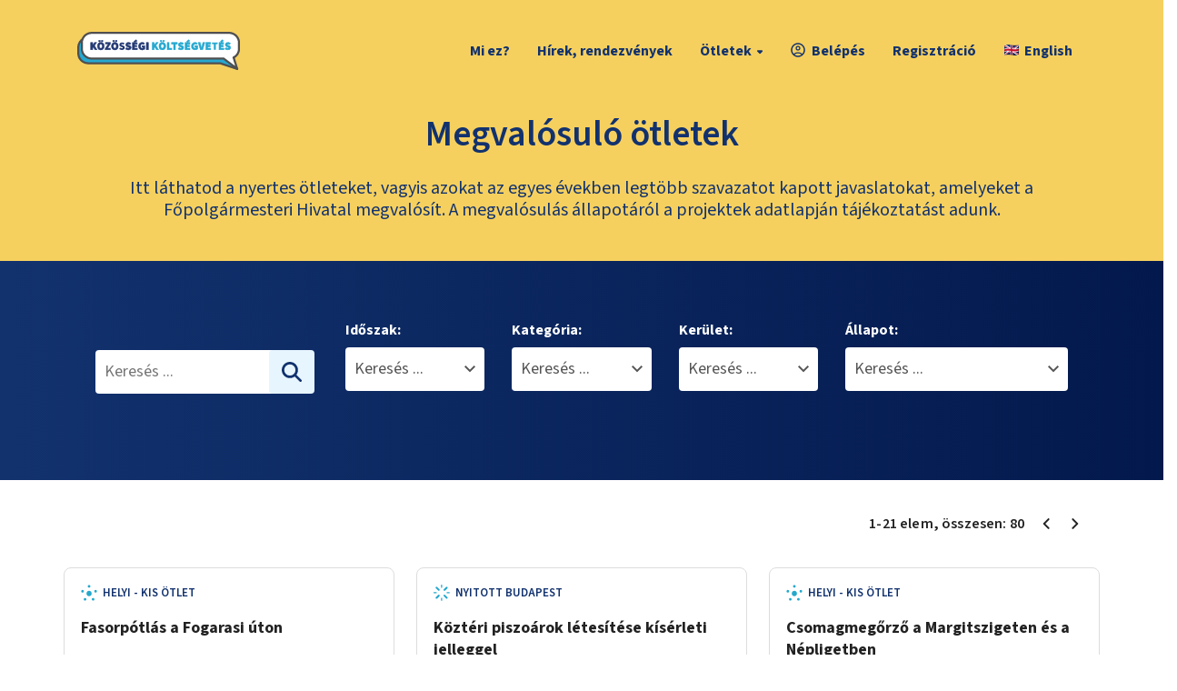

--- FILE ---
content_type: text/html; charset=utf-8
request_url: https://otlet.budapest.hu/projektek?rand=3622517
body_size: 17264
content:
<!DOCTYPE html><html lang="hu"><head><meta charSet="utf-8"/><meta charSet="utf-8"/><meta name="viewport" content="width=device-width, initial-scale=1"/><meta name="viewport" content="width=device-width, initial-scale=1"/><link rel="stylesheet" href="/_next/static/css/61c6b844c1f17571.css" data-precedence="next"/><link rel="stylesheet" href="/_next/static/css/2694127be8e7214b.css" data-precedence="next"/><link rel="stylesheet" href="/_next/static/css/677c4e8614bbdbbf.css" data-precedence="next"/><link rel="preload" as="script" fetchPriority="low" href="/_next/static/chunks/webpack-140bd6265419dfaf.js"/><script src="/_next/static/chunks/4bd1b696-182b6b13bdad92e3.js" async=""></script><script src="/_next/static/chunks/ed9f2dc4-93abe63842c5a90f.js" async=""></script><script src="/_next/static/chunks/1255-0b7c309e66b4bdcd.js" async=""></script><script src="/_next/static/chunks/main-app-1dfc4c55242148fa.js" async=""></script><script src="/_next/static/chunks/2619-5eaf6ca0c6af2200.js" async=""></script><script src="/_next/static/chunks/1356-1670df41e5714dd9.js" async=""></script><script src="/_next/static/chunks/2792-dbccf7fb3dde8e6a.js" async=""></script><script src="/_next/static/chunks/app/layout-817e2c1573a236fb.js" async=""></script><script src="/_next/static/chunks/870fdd6f-6d4bb9a6a13c1001.js" async=""></script><script src="/_next/static/chunks/2230-1edb5a32092de975.js" async=""></script><script src="/_next/static/chunks/2989-d214c022e21ed7ec.js" async=""></script><script src="/_next/static/chunks/3757-787dce566dd62931.js" async=""></script><script src="/_next/static/chunks/app/projektek/page-a48c05b2e7dd8ca5.js" async=""></script><link rel="preload" href="/modernizr.js" as="script"/><link rel="preload" href="https://translate.google.com/translate_a/element.js?cb=googleTranslateElementInit" as="script"/><meta name="next-size-adjust" content=""/><meta http-equiv="Cache-control" content="no-cache, no-store, must-revalidate"/><meta http-equiv="Pragma" content="no-cache"/><title>Megvalósuló ötletek | Közösségi költségvetés</title><meta name="description" content="Mire költsön 1 milliárd forintot Budapest?"/><link rel="manifest" href="/manifest/site.webmanifest"/><meta property="og:title" content="Megvalósuló ötletek | Közösségi költségvetés"/><meta property="og:description" content="Mire költsön 1 milliárd forintot Budapest?"/><meta property="og:locale" content="hu_HU"/><meta property="og:image" content="https://otlet.budapest.hu/opengraph-image.png"/><meta property="og:type" content="website"/><meta name="twitter:card" content="summary_large_image"/><meta name="twitter:title" content="Megvalósuló ötletek | Közösségi költségvetés"/><meta name="twitter:description" content="Mire költsön 1 milliárd forintot Budapest?"/><meta name="twitter:image" content="https://otlet.budapest.hu/opengraph-image.png"/><link rel="shortcut icon" href="/manifest/apple-touch-icon.png"/><link rel="icon" href="/manifest/favicon.ico"/><link rel="apple-touch-icon" href="/manifest/apple-touch-icon.png"/><script type="text/plain" data-cookiecategory="marketing" defer="">!function(f,b,e,v,n,t,s)
            { if(f.fbq)return;n=f.fbq=function(){n.callMethod?
            n.callMethod.apply(n,arguments):n.queue.push(arguments)};
            if(!f._fbq)f._fbq=n;n.push=n;n.loaded=!0;n.version='2.0';
            n.queue=[];t=b.createElement(e);t.async=!0;
            t.src=v;s=b.getElementsByTagName(e)[0];
            s.parentNode.insertBefore(t,s)}(window, document,'script',
            'https://connect.facebook.net/en_US/fbevents.js');
            fbq('init', '1184088115623088');
            fbq('track', 'PageView');</script><noscript><img height="1" width="1" style="display:none" src="https://www.facebook.com/tr?id=1184088115623088&amp;ev=PageView&amp;noscript=1"/></noscript><script src="/_next/static/chunks/polyfills-42372ed130431b0a.js" noModule=""></script></head><body class="app __className_d66ec5"><div hidden=""><!--$--><!--/$--></div><header class="stick-to-top"><nav class="main-navigation"><div class="container"><div class="row flex-center"><div class="col-6 col-xs-6 col-sm-6 col-md-2"><div class="logo-wrapper"><a rel="noopener noreferrer" href="/"><img alt="Budapest Közösségi Költségvetés" loading="lazy" width="179" height="42" decoding="async" data-nimg="1" style="color:transparent" src="/images/logo-horizontal.svg"/></a></div></div><div class="col-6 col-xs-6 col-sm-6 col-md-10"><ul class="desktop-menu"><li class=""><a class="" href="/oldal/bovebben-a-kozossegi-koltsegvetesrol">Mi ez?</a></li><li class=""><a class="" href="/hirek">Hírek, rendezvények</a></li><li class=""><button type="button" aria-expanded="false">Ötletek<span class="caret"></span></button><ul class="submenu"><li class=""><a href="/otletek" rel="noopener noreferrer">Beadott</a></li><li class=""><a class="" href="/tervek">Szavazólapra került</a></li><li class=""><a class="active" href="/projektek">Nyertes</a></li></ul></li><li class=""><a class="" href="/projektek?rand=3622517&amp;auth=login"><div><img alt="account" aria-hidden="true" loading="lazy" width="18" height="18" decoding="async" data-nimg="1" style="color:transparent" src="/images/font-account.svg"/>Belépés</div></a></li><li class="highlight-second"><a class="" href="/projektek?rand=3622517&amp;auth=registration">Regisztráció</a></li><li class="notranslate"><div id="google_translate_element" style="visibility:hidden;width:1px;height:1px"></div><ul><li value="en"><a href="#" class="notranslate"><img alt="English zászló" loading="lazy" width="16" height="12" decoding="async" data-nimg="1" style="color:transparent;margin-right:6px" src="/images/flag-gb-16x12.png"/>English</a></li></ul></li></ul><div class="hamburger-menu-wrapper"><div class="hamburger-menu"><div class="hamburger-menu-elem"></div><div class="hamburger-menu-elem"></div><div class="hamburger-menu-elem"></div></div></div></div></div></div></nav><div class="mobile-menu"><div class="container"><div class="row"><div class="col-md-12"><ul><li class=""><a class="" href="/oldal/bovebben-a-kozossegi-koltsegvetesrol">Mi ez?</a></li><li class=""><a class="" href="/hirek">Hírek, rendezvények</a></li><li class=""><button type="button" aria-expanded="false">Ötletek<span class="caret"></span></button><ul class="submenu"><li class=""><a href="/otletek" rel="noopener noreferrer">Beadott</a></li><li class=""><a class="" href="/tervek">Szavazólapra került</a></li><li class=""><a class="active" href="/projektek">Nyertes</a></li></ul></li><li class="highlight-second"><a class="" href="/projektek?rand=3622517&amp;auth=login">Belépés</a></li><li class="highlight-second"><a class="" href="/projektek?rand=3622517&amp;auth=registration">Regisztráció</a></li><li class="notranslate"><div id="google_translate_element" style="visibility:hidden;width:1px;height:1px"></div><ul><li value="en"><a href="#" class="notranslate"><img alt="English zászló" loading="lazy" width="16" height="12" decoding="async" data-nimg="1" style="color:transparent;margin-right:6px" src="/images/flag-gb-16x12.png"/>English</a></li></ul></li></ul></div></div></div></div></header><!--$?--><template id="B:0"></template><div class="loading-overlayer"><div class="loader"><div class="loader-spinner"><svg aria-hidden="true" focusable="false" data-prefix="fas" data-icon="spinner" class="svg-inline--fa fa-spinner fa-pulse fa-2x " role="img" xmlns="http://www.w3.org/2000/svg" viewBox="0 0 512 512"><path fill="currentColor" d="M304 48a48 48 0 1 0 -96 0 48 48 0 1 0 96 0zm0 416a48 48 0 1 0 -96 0 48 48 0 1 0 96 0zM48 304a48 48 0 1 0 0-96 48 48 0 1 0 0 96zm464-48a48 48 0 1 0 -96 0 48 48 0 1 0 96 0zM142.9 437A48 48 0 1 0 75 369.1 48 48 0 1 0 142.9 437zm0-294.2A48 48 0 1 0 75 75a48 48 0 1 0 67.9 67.9zM369.1 437A48 48 0 1 0 437 369.1 48 48 0 1 0 369.1 437z"></path></svg></div></div></div><main class="page"></main><!--/$--><footer><div class="dark-section"><div class="container"><div class="line-one"><div class="logo-wrapper"><img alt="logo" loading="lazy" width="90" height="41" decoding="async" data-nimg="1" class="logo" style="color:transparent" src="/images/category-open-text.svg"/></div><ul><li class="nav"><a href="/otletek">Beküldött ötletek</a></li><li class="nav"><a href="/projektek">Megvalósuló ötletek</a></li><li class="nav"><button type="button" aria-label="Sütikezelés" data-cc="c-settings">Sütikezelés</button></li><li class="nav"><a href="/files/sutitajekoztato.pdf" target="_blank" rel="noopener noreferrer">Sütitájékoztató</a></li><li class="nav"><a href="/files/adatkezelesi_tajekoztato.pdf" target="_blank" rel="noopener noreferrer">Adatkezelési tájékoztató</a></li><li class="nav"><a href="/oldal/dokumentumok">Dokumentumok</a></li><li class="nav"><a href="/oldal/kapcsolat">Kapcsolat</a></li><li class="nav"><a href="/files/participatory-budgeting-in-budapest.pdf" target="_blank" rel="noopener noreferrer">Information in English</a></li></ul></div><hr/><div class="line-two"><div class="logo-secondary-wrapper"><a href="https://budapest.hu" target="_blank" title="Kövess minket Facebookon" rel="noopener noreferrer"><img alt="logo" loading="lazy" width="201" height="40" decoding="async" data-nimg="1" class="logo" style="color:transparent" src="/images/bp_logo_white.svg"/></a><div class="sharing sharing-mobile"><a href="https://www.facebook.com/budapestmindenkie" target="_blank" title="Kövess minket Facebookon" rel="noopener noreferrer"><img alt="Facebook logo" aria-hidden="true" loading="lazy" width="36" height="36" decoding="async" data-nimg="1" class="logo" style="color:transparent" src="/images/social-fb.svg"/></a></div></div><div class="copyright-wrapper"><div class="copyright">© 2024 Budapest Főváros Önkormányzata. Minden jog fenntartva</div><div class="sharing sharing-desktop"><a href="https://www.facebook.com/budapestmindenkie" target="_blank" title="Kövess minket Facebookon" rel="noopener noreferrer"><img alt="Facebook logo" aria-hidden="true" loading="lazy" width="36" height="36" decoding="async" data-nimg="1" class="logo" style="color:transparent" src="/images/social-fb.svg"/></a></div></div></div></div></div></footer><script>requestAnimationFrame(function(){$RT=performance.now()});</script><script src="/_next/static/chunks/webpack-140bd6265419dfaf.js" id="_R_" async=""></script><div hidden id="S:0"><template id="P:1"></template><!--$--><!--/$--></div><script>(self.__next_f=self.__next_f||[]).push([0])</script><script>self.__next_f.push([1,"1:\"$Sreact.fragment\"\n3:I[9766,[],\"\"]\n4:I[98924,[],\"\"]\n6:I[24431,[],\"OutletBoundary\"]\n8:I[15278,[],\"AsyncMetadataOutlet\"]\na:I[24431,[],\"ViewportBoundary\"]\nc:I[24431,[],\"MetadataBoundary\"]\nd:\"$Sreact.suspense\"\nf:I[57150,[],\"\"]\n10:I[67011,[\"2619\",\"static/chunks/2619-5eaf6ca0c6af2200.js\",\"1356\",\"static/chunks/1356-1670df41e5714dd9.js\",\"2792\",\"static/chunks/2792-dbccf7fb3dde8e6a.js\",\"7177\",\"static/chunks/app/layout-817e2c1573a236fb.js\"],\"default\"]\n11:I[41402,[\"2619\",\"static/chunks/2619-5eaf6ca0c6af2200.js\",\"1356\",\"static/chunks/1356-1670df41e5714dd9.js\",\"2792\",\"static/chunks/2792-dbccf7fb3dde8e6a.js\",\"7177\",\"static/chunks/app/layout-817e2c1573a236fb.js\"],\"\"]\n12:I[68846,[\"2619\",\"static/chunks/2619-5eaf6ca0c6af2200.js\",\"1356\",\"static/chunks/1356-1670df41e5714dd9.js\",\"2792\",\"static/chunks/2792-dbccf7fb3dde8e6a.js\",\"7177\",\"static/chunks/app/layout-817e2c1573a236fb.js\"],\"ModalHardContextProvider\"]\n13:I[61461,[\"2619\",\"static/chunks/2619-5eaf6ca0c6af2200.js\",\"1356\",\"static/chunks/1356-1670df41e5714dd9.js\",\"2792\",\"static/chunks/2792-dbccf7fb3dde8e6a.js\",\"7177\",\"static/chunks/app/layout-817e2c1573a236fb.js\"],\"ModalContextProvider\"]\n14:I[75940,[\"2619\",\"static/chunks/2619-5eaf6ca0c6af2200.js\",\"1356\",\"static/chunks/1356-1670df41e5714dd9.js\",\"2792\",\"static/chunks/2792-dbccf7fb3dde8e6a.js\",\"7177\",\"static/chunks/app/layout-817e2c1573a236fb.js\"],\"default\"]\n15:I[7867,[\"2619\",\"static/chunks/2619-5eaf6ca0c6af2200.js\",\"1356\",\"static/chunks/1356-1670df41e5714dd9.js\",\"2792\",\"static/chunks/2792-dbccf7fb3dde8e6a.js\",\"7177\",\"static/chunks/app/layout-817e2c1573a236fb.js\"],\"default\"]\n16:I[51145,[\"2619\",\"static/chunks/2619-5eaf6ca0c6af2200.js\",\"1356\",\"static/chunks/1356-1670df41e5714dd9.js\",\"2792\",\"static/chunks/2792-dbccf7fb3dde8e6a.js\",\"7177\",\"static/chunks/app/layout-817e2c1573a236fb.js\"],\"default\"]\n18:I[52619,[\"2266\",\"static/chunks/870fdd6f-6d4bb9a6a13c1001.js\",\"2619\",\"static/chunks/2619-5eaf6ca0c6af2200.js\",\"1356\",\"static/chunks/1356-1670df41e5714dd9.js\",\"2230\",\"static/chunks/2230-1edb5a32092de975.js\",\"2989\",\"static/chunks/2989-d214c022e21e"])</script><script>self.__next_f.push([1,"d7ec.js\",\"3757\",\"static/chunks/3757-787dce566dd62931.js\",\"404\",\"static/chunks/app/projektek/page-a48c05b2e7dd8ca5.js\"],\"\"]\n19:I[81356,[\"2266\",\"static/chunks/870fdd6f-6d4bb9a6a13c1001.js\",\"2619\",\"static/chunks/2619-5eaf6ca0c6af2200.js\",\"1356\",\"static/chunks/1356-1670df41e5714dd9.js\",\"2230\",\"static/chunks/2230-1edb5a32092de975.js\",\"2989\",\"static/chunks/2989-d214c022e21ed7ec.js\",\"3757\",\"static/chunks/3757-787dce566dd62931.js\",\"404\",\"static/chunks/app/projektek/page-a48c05b2e7dd8ca5.js\"],\"Image\"]\n1e:I[75913,[\"2619\",\"static/chunks/2619-5eaf6ca0c6af2200.js\",\"1356\",\"static/chunks/1356-1670df41e5714dd9.js\",\"2792\",\"static/chunks/2792-dbccf7fb3dde8e6a.js\",\"7177\",\"static/chunks/app/layout-817e2c1573a236fb.js\"],\"default\"]\n1f:I[80622,[],\"IconMark\"]\n:HL[\"/_next/static/media/b6a6f0b43d027304-s.p.woff2\",\"font\",{\"crossOrigin\":\"\",\"type\":\"font/woff2\"}]\n:HL[\"/_next/static/css/61c6b844c1f17571.css\",\"style\"]\n:HL[\"/_next/static/css/2694127be8e7214b.css\",\"style\"]\n:HL[\"/_next/static/css/677c4e8614bbdbbf.css\",\"style\"]\n"])</script><script>self.__next_f.push([1,"0:{\"P\":null,\"b\":\"fCqTlkGKxj_iKhKtBNvta\",\"p\":\"\",\"c\":[\"\",\"projektek?rand=3622517\"],\"i\":false,\"f\":[[[\"\",{\"children\":[\"projektek\",{\"children\":[\"__PAGE__?{\\\"rand\\\":\\\"3622517\\\"}\",{}]}]},\"$undefined\",\"$undefined\",true],[\"\",[\"$\",\"$1\",\"c\",{\"children\":[[[\"$\",\"link\",\"0\",{\"rel\":\"stylesheet\",\"href\":\"/_next/static/css/61c6b844c1f17571.css\",\"precedence\":\"next\",\"crossOrigin\":\"$undefined\",\"nonce\":\"$undefined\"}],[\"$\",\"link\",\"1\",{\"rel\":\"stylesheet\",\"href\":\"/_next/static/css/2694127be8e7214b.css\",\"precedence\":\"next\",\"crossOrigin\":\"$undefined\",\"nonce\":\"$undefined\"}],[\"$\",\"link\",\"2\",{\"rel\":\"stylesheet\",\"href\":\"/_next/static/css/677c4e8614bbdbbf.css\",\"precedence\":\"next\",\"crossOrigin\":\"$undefined\",\"nonce\":\"$undefined\"}]],\"$L2\"]}],{\"children\":[\"projektek\",[\"$\",\"$1\",\"c\",{\"children\":[null,[\"$\",\"$L3\",null,{\"parallelRouterKey\":\"children\",\"error\":\"$undefined\",\"errorStyles\":\"$undefined\",\"errorScripts\":\"$undefined\",\"template\":[\"$\",\"$L4\",null,{}],\"templateStyles\":\"$undefined\",\"templateScripts\":\"$undefined\",\"notFound\":\"$undefined\",\"forbidden\":\"$undefined\",\"unauthorized\":\"$undefined\"}]]}],{\"children\":[\"__PAGE__\",[\"$\",\"$1\",\"c\",{\"children\":[\"$L5\",null,[\"$\",\"$L6\",null,{\"children\":[\"$L7\",[\"$\",\"$L8\",null,{\"promise\":\"$@9\"}]]}]]}],{},null,false]},null,false]},[[\"$\",\"$1\",\"l\",{\"children\":[[\"$\",\"div\",null,{\"className\":\"loading-overlayer\",\"children\":[\"$\",\"div\",null,{\"className\":\"loader\",\"children\":[\"$\",\"div\",null,{\"className\":\"loader-spinner\",\"children\":[\"$\",\"svg\",null,{\"aria-hidden\":\"true\",\"focusable\":\"false\",\"data-prefix\":\"fas\",\"data-icon\":\"spinner\",\"className\":\"svg-inline--fa fa-spinner fa-pulse fa-2x \",\"role\":\"img\",\"xmlns\":\"http://www.w3.org/2000/svg\",\"viewBox\":\"0 0 512 512\",\"style\":{},\"ref\":\"$undefined\",\"children\":[\"$\",\"path\",null,{\"fill\":\"currentColor\",\"d\":\"M304 48a48 48 0 1 0 -96 0 48 48 0 1 0 96 0zm0 416a48 48 0 1 0 -96 0 48 48 0 1 0 96 0zM48 304a48 48 0 1 0 0-96 48 48 0 1 0 0 96zm464-48a48 48 0 1 0 -96 0 48 48 0 1 0 96 0zM142.9 437A48 48 0 1 0 75 369.1 48 48 0 1 0 142.9 437zm0-294.2A48 48 0 1 0 75 75a48 48 0 1 0 67.9 67.9zM369.1 437A48 48 0 1 0 437 369.1 48 48 0 1 0 369.1 437z\",\"style\":{}}]}]}]}]}],[\"$\",\"main\",null,{\"className\":\"page\"}]]}],[],[]],false],[\"$\",\"$1\",\"h\",{\"children\":[null,[[\"$\",\"$La\",null,{\"children\":\"$Lb\"}],[\"$\",\"meta\",null,{\"name\":\"next-size-adjust\",\"content\":\"\"}]],[\"$\",\"$Lc\",null,{\"children\":[\"$\",\"div\",null,{\"hidden\":true,\"children\":[\"$\",\"$d\",null,{\"fallback\":null,\"children\":\"$Le\"}]}]}]]}],false]],\"m\":\"$undefined\",\"G\":[\"$f\",[]],\"s\":false,\"S\":false}\n"])</script><script>self.__next_f.push([1,"2:[\"$\",\"html\",null,{\"lang\":\"hu\",\"suppressHydrationWarning\":true,\"children\":[[\"$\",\"head\",null,{\"children\":[[\"$\",\"meta\",null,{\"charSet\":\"utf-8\"}],[\"$\",\"meta\",null,{\"name\":\"viewport\",\"content\":\"width=device-width, initial-scale=1\"}],[\"$\",\"meta\",null,{\"httpEquiv\":\"Cache-control\",\"content\":\"no-cache, no-store, must-revalidate\"}],[\"$\",\"meta\",null,{\"httpEquiv\":\"Pragma\",\"content\":\"no-cache\"}],[\"$\",\"$L10\",null,{}],[\"$\",\"$L11\",null,{\"src\":\"/modernizr.js\"}],[[\"$\",\"script\",null,{\"type\":\"text/plain\",\"data-cookiecategory\":\"marketing\",\"defer\":true,\"dangerouslySetInnerHTML\":{\"__html\":\"!function(f,b,e,v,n,t,s)\\n            { if(f.fbq)return;n=f.fbq=function(){n.callMethod?\\n            n.callMethod.apply(n,arguments):n.queue.push(arguments)};\\n            if(!f._fbq)f._fbq=n;n.push=n;n.loaded=!0;n.version='2.0';\\n            n.queue=[];t=b.createElement(e);t.async=!0;\\n            t.src=v;s=b.getElementsByTagName(e)[0];\\n            s.parentNode.insertBefore(t,s)}(window, document,'script',\\n            'https://connect.facebook.net/en_US/fbevents.js');\\n            fbq('init', '1184088115623088');\\n            fbq('track', 'PageView');\"}}],[\"$\",\"noscript\",null,{\"children\":[\"$\",\"img\",null,{\"height\":\"1\",\"width\":\"1\",\"style\":{\"display\":\"none\"},\"src\":\"https://www.facebook.com/tr?id=1184088115623088\u0026ev=PageView\u0026noscript=1\"}]}]]]}],[\"$\",\"$L12\",null,{\"children\":[\"$\",\"$L13\",null,{\"children\":[\"$\",\"body\",null,{\"className\":\"app __className_d66ec5\",\"children\":[[\"$\",\"$L14\",null,{}],[\"$\",\"$L15\",null,{}],[\"$\",\"$L16\",null,{\"loggedIn\":false}],\"$L17\",[\"$\",\"$L3\",null,{\"parallelRouterKey\":\"children\",\"error\":\"$undefined\",\"errorStyles\":\"$undefined\",\"errorScripts\":\"$undefined\",\"template\":[\"$\",\"$L4\",null,{}],\"templateStyles\":\"$undefined\",\"templateScripts\":\"$undefined\",\"notFound\":[[\"$\",\"main\",null,{\"className\":\"page page-full-dark page-center\",\"children\":[\"$\",\"div\",null,{\"className\":\"not-found_page__VFIr4\",\"children\":[[\"$\",\"h1\",null,{\"children\":\"404\"}],[\"$\",\"p\",null,{\"children\":\"Sajnáljuk, a keresett oldal nem található\"}],[\"$\",\"$L18\",null,{\"className\":\"btn btn-headline\",\"href\":\"/\",\"children\":\"Főoldal\"}]]}]}],[[\"$\",\"link\",\"0\",{\"rel\":\"stylesheet\",\"href\":\"/_next/static/css/9747fe1901c18a46.css\",\"precedence\":\"next\",\"crossOrigin\":\"$undefined\",\"nonce\":\"$undefined\"}]]],\"forbidden\":\"$undefined\",\"unauthorized\":\"$undefined\"}],[\"$\",\"footer\",null,{\"children\":[\"$\",\"div\",null,{\"className\":\"dark-section\",\"children\":[\"$\",\"div\",null,{\"className\":\"container\",\"children\":[[\"$\",\"div\",null,{\"className\":\"line-one\",\"children\":[[\"$\",\"div\",null,{\"className\":\"logo-wrapper\",\"children\":[\"$\",\"$L19\",null,{\"src\":\"/images/category-open-text.svg\",\"width\":90,\"height\":41,\"alt\":\"logo\",\"className\":\"logo\"}]}],[\"$\",\"ul\",null,{\"children\":[[\"$\",\"li\",null,{\"className\":\"nav\",\"children\":[\"$\",\"$L18\",null,{\"href\":\"/otletek\",\"prefetch\":false,\"children\":\"Beküldött ötletek\"}]}],[\"$\",\"li\",null,{\"className\":\"nav\",\"children\":[\"$\",\"$L18\",null,{\"href\":\"/projektek\",\"prefetch\":false,\"children\":\"Megvalósuló ötletek\"}]}],[\"$\",\"li\",null,{\"className\":\"nav\",\"children\":[\"$\",\"button\",null,{\"type\":\"button\",\"aria-label\":\"Sütikezelés\",\"data-cc\":\"c-settings\",\"children\":\"Sütikezelés\"}]}],[\"$\",\"li\",null,{\"className\":\"nav\",\"children\":[\"$\",\"a\",null,{\"href\":\"/files/sutitajekoztato.pdf\",\"target\":\"_blank\",\"rel\":\"noopener noreferrer\",\"children\":\"Sütitájékoztató\"}]}],[\"$\",\"li\",null,{\"className\":\"nav\",\"children\":[\"$\",\"a\",null,{\"href\":\"/files/adatkezelesi_tajekoztato.pdf\",\"target\":\"_blank\",\"rel\":\"noopener noreferrer\",\"children\":\"Adatkezelési tájékoztató\"}]}],[\"$\",\"li\",null,{\"className\":\"nav\",\"children\":[\"$\",\"$L18\",null,{\"href\":\"/oldal/dokumentumok\",\"prefetch\":false,\"children\":\"Dokumentumok\"}]}],[\"$\",\"li\",null,{\"className\":\"nav\",\"children\":[\"$\",\"$L18\",null,{\"href\":\"/oldal/kapcsolat\",\"prefetch\":false,\"children\":\"Kapcsolat\"}]}],[\"$\",\"li\",null,{\"className\":\"nav\",\"children\":[\"$\",\"a\",null,{\"href\":\"/files/participatory-budgeting-in-budapest.pdf\",\"target\":\"_blank\",\"rel\":\"noopener noreferrer\",\"children\":\"Information in English\"}]}]]}]]}],[\"$\",\"hr\",null,{}],[\"$\",\"div\",null,{\"className\":\"line-two\",\"children\":[[\"$\",\"div\",null,{\"className\":\"logo-secondary-wrapper\",\"children\":[[\"$\",\"a\",null,{\"href\":\"https://budapest.hu\",\"target\":\"_blank\",\"title\":\"Kövess minket Facebookon\",\"rel\":\"noopener noreferrer\",\"children\":[\"$\",\"$L19\",null,{\"src\":\"/images/bp_logo_white.svg\",\"width\":201,\"height\":40,\"alt\":\"logo\",\"className\":\"logo\"}]}],[\"$\",\"div\",null,{\"className\":\"sharing sharing-mobile\",\"children\":[\"$\",\"a\",null,{\"href\":\"https://www.facebook.com/budapestmindenkie\",\"target\":\"_blank\",\"title\":\"Kövess minket Facebookon\",\"rel\":\"noopener noreferrer\",\"children\":[\"$\",\"$L19\",null,{\"src\":\"/images/social-fb.svg\",\"width\":36,\"height\":36,\"alt\":\"Facebook logo\",\"className\":\"logo\",\"aria-hidden\":true}]}]}]]}],[\"$\",\"div\",null,{\"className\":\"copyright-wrapper\",\"children\":[\"$L1a\",\"$L1b\"]}]]}]]}]}]}],\"$L1c\",\"$L1d\"]}]}]}]]}]\n"])</script><script>self.__next_f.push([1,"1a:[\"$\",\"div\",null,{\"className\":\"copyright\",\"children\":\"© 2024 Budapest Főváros Önkormányzata. Minden jog fenntartva\"}]\n1b:[\"$\",\"div\",null,{\"className\":\"sharing sharing-desktop\",\"children\":[\"$\",\"a\",null,{\"href\":\"https://www.facebook.com/budapestmindenkie\",\"target\":\"_blank\",\"title\":\"Kövess minket Facebookon\",\"rel\":\"noopener noreferrer\",\"children\":[\"$\",\"$L19\",null,{\"src\":\"/images/social-fb.svg\",\"width\":36,\"height\":36,\"alt\":\"Facebook logo\",\"className\":\"logo\",\"aria-hidden\":true}]}]}]\n1d:[\"$\",\"$L1e\",null,{}]\n1c:null\nb:[[\"$\",\"meta\",\"0\",{\"charSet\":\"utf-8\"}],[\"$\",\"meta\",\"1\",{\"name\":\"viewport\",\"content\":\"width=device-width, initial-scale=1\"}]]\n7:null\n"])</script><script>self.__next_f.push([1,"9:{\"metadata\":[[\"$\",\"title\",\"0\",{\"children\":\"Megvalósuló ötletek | Közösségi költségvetés\"}],[\"$\",\"meta\",\"1\",{\"name\":\"description\",\"content\":\"Mire költsön 1 milliárd forintot Budapest?\"}],[\"$\",\"link\",\"2\",{\"rel\":\"manifest\",\"href\":\"/manifest/site.webmanifest\",\"crossOrigin\":\"$undefined\"}],[\"$\",\"meta\",\"3\",{\"property\":\"og:title\",\"content\":\"Megvalósuló ötletek | Közösségi költségvetés\"}],[\"$\",\"meta\",\"4\",{\"property\":\"og:description\",\"content\":\"Mire költsön 1 milliárd forintot Budapest?\"}],[\"$\",\"meta\",\"5\",{\"property\":\"og:locale\",\"content\":\"hu_HU\"}],[\"$\",\"meta\",\"6\",{\"property\":\"og:image\",\"content\":\"https://otlet.budapest.hu/opengraph-image.png\"}],[\"$\",\"meta\",\"7\",{\"property\":\"og:type\",\"content\":\"website\"}],[\"$\",\"meta\",\"8\",{\"name\":\"twitter:card\",\"content\":\"summary_large_image\"}],[\"$\",\"meta\",\"9\",{\"name\":\"twitter:title\",\"content\":\"Megvalósuló ötletek | Közösségi költségvetés\"}],[\"$\",\"meta\",\"10\",{\"name\":\"twitter:description\",\"content\":\"Mire költsön 1 milliárd forintot Budapest?\"}],[\"$\",\"meta\",\"11\",{\"name\":\"twitter:image\",\"content\":\"https://otlet.budapest.hu/opengraph-image.png\"}],[\"$\",\"link\",\"12\",{\"rel\":\"shortcut icon\",\"href\":\"/manifest/apple-touch-icon.png\"}],[\"$\",\"link\",\"13\",{\"rel\":\"icon\",\"href\":\"/manifest/favicon.ico\"}],[\"$\",\"link\",\"14\",{\"rel\":\"apple-touch-icon\",\"href\":\"/manifest/apple-touch-icon.png\"}],[\"$\",\"$L1f\",\"15\",{}]],\"error\":null,\"digest\":\"$undefined\"}\n"])</script><script>self.__next_f.push([1,"e:\"$9:metadata\"\n"])</script><script>self.__next_f.push([1,"20:I[15491,[\"2619\",\"static/chunks/2619-5eaf6ca0c6af2200.js\",\"1356\",\"static/chunks/1356-1670df41e5714dd9.js\",\"2792\",\"static/chunks/2792-dbccf7fb3dde8e6a.js\",\"7177\",\"static/chunks/app/layout-817e2c1573a236fb.js\"],\"Navigation\"]\n21:I[76022,[\"2619\",\"static/chunks/2619-5eaf6ca0c6af2200.js\",\"1356\",\"static/chunks/1356-1670df41e5714dd9.js\",\"2792\",\"static/chunks/2792-dbccf7fb3dde8e6a.js\",\"7177\",\"static/chunks/app/layout-817e2c1573a236fb.js\"],\"GoogleTranslate\"]\n22:I[355,[\"2619\",\"static/chunks/2619-5eaf6ca0c6af2200.js\",\"1356\",\"static/chunks/1356-1670df41e5714dd9.js\",\"2792\",\"static/chunks/2792-dbccf7fb3dde8e6a.js\",\"7177\",\"static/chunks/app/layout-817e2c1573a236fb.js\"],\"default\"]\n23:I[15491,[\"2619\",\"static/chunks/2619-5eaf6ca0c6af2200.js\",\"1356\",\"static/chunks/1356-1670df41e5714dd9.js\",\"2792\",\"static/chunks/2792-dbccf7fb3dde8e6a.js\",\"7177\",\"static/chunks/app/layout-817e2c1573a236fb.js\"],\"MobileNavigation\"]\n"])</script><script>self.__next_f.push([1,"17:[\"$\",\"header\",null,{\"className\":\"stick-to-top\",\"children\":[[\"$\",\"nav\",null,{\"className\":\"main-navigation\",\"children\":[\"$\",\"div\",null,{\"className\":\"container\",\"children\":[\"$\",\"div\",null,{\"className\":\"row flex-center\",\"children\":[[\"$\",\"div\",null,{\"className\":\"col-6 col-xs-6 col-sm-6 col-md-2\",\"children\":[\"$\",\"div\",null,{\"className\":\"logo-wrapper\",\"children\":[\"$\",\"$L18\",null,{\"href\":\"/\",\"rel\":\"noopener noreferrer\",\"children\":[\"$\",\"$L19\",null,{\"src\":\"/images/logo-horizontal.svg\",\"width\":179,\"height\":42,\"alt\":\"Budapest Közösségi Költségvetés\"}]}]}]}],[\"$\",\"div\",null,{\"className\":\"col-6 col-xs-6 col-sm-6 col-md-10\",\"children\":[[\"$\",\"ul\",null,{\"className\":\"desktop-menu\",\"children\":[[\"$\",\"$L20\",null,{\"menuItems\":[{\"title\":\"Mi ez?\",\"href\":\"/oldal/bovebben-a-kozossegi-koltsegvetesrol\",\"outside\":false},{\"title\":\"Hírek, rendezvények\",\"href\":\"/hirek\",\"outside\":false},{\"title\":\"Ötletek\",\"href\":\"#\",\"outside\":false,\"submenuItems\":[{\"title\":\"Beadott\",\"href\":\"/otletek\",\"outside\":true},{\"title\":\"Szavazólapra került\",\"href\":\"/tervek\",\"outside\":false},{\"title\":\"Nyertes\",\"href\":\"/projektek\",\"outside\":false}]},{\"title\":\"Fiókom\",\"href\":\"/profil\",\"highlight\":false,\"onHideLoggedIn\":false,\"onHideLoggedOut\":true,\"outside\":false,\"profile\":false,\"icon\":\"account\",\"onHideDesktop\":true},{\"title\":\"Belépés\",\"href\":\"?auth=login\",\"highlight\":false,\"onHideLoggedIn\":true,\"onHideLoggedOut\":false,\"onHideMobile\":true,\"icon\":\"account\"},{\"title\":\"Regisztráció\",\"href\":\"?auth=registration\",\"outside\":false,\"highlight\":false,\"onHideLoggedIn\":true,\"secondHighlight\":true,\"onHideMobile\":true,\"onHideDesktop\":false},{\"title\":\"Fiókom\",\"href\":\"/profil\",\"highlight\":false,\"onHideLoggedIn\":false,\"onHideLoggedOut\":true,\"outside\":false,\"profile\":false,\"icon\":\"account\",\"onHideMobile\":true},{\"title\":\"Belépés\",\"href\":\"?auth=login\",\"outside\":false,\"highlight\":false,\"onHideLoggedIn\":true,\"secondHighlight\":true,\"onHideDesktop\":true},{\"title\":\"Regisztráció\",\"href\":\"?auth=registration\",\"outside\":false,\"highlight\":false,\"onHideLoggedIn\":true,\"secondHighlight\":true,\"onHideDesktop\":true},{\"title\":\"Kijelentkezés\",\"href\":\"/kijelentkezes\",\"outside\":false,\"highlight\":false,\"onHideLoggedOut\":true,\"secondHighlight\":true,\"onHideDesktop\":true}],\"rand\":\"1HRbI3yVy2Fw2IKCSeMrPTxLPCk1cl\",\"loggedIn\":false}],[\"$\",\"$L21\",null,{}]]}],[\"$\",\"$L22\",null,{}]]}]]}]}]}],[\"$\",\"$L23\",null,{\"menuItems\":\"$17:props:children:0:props:children:props:children:props:children:1:props:children:0:props:children:0:props:menuItems\",\"loggedIn\":false}]]}]\n"])</script><script>self.__next_f.push([1,"24:I[7625,[\"2266\",\"static/chunks/870fdd6f-6d4bb9a6a13c1001.js\",\"2619\",\"static/chunks/2619-5eaf6ca0c6af2200.js\",\"1356\",\"static/chunks/1356-1670df41e5714dd9.js\",\"2230\",\"static/chunks/2230-1edb5a32092de975.js\",\"2989\",\"static/chunks/2989-d214c022e21ed7ec.js\",\"3757\",\"static/chunks/3757-787dce566dd62931.js\",\"404\",\"static/chunks/app/projektek/page-a48c05b2e7dd8ca5.js\"],\"default\"]\n25:I[10370,[\"2266\",\"static/chunks/870fdd6f-6d4bb9a6a13c1001.js\",\"2619\",\"static/chunks/2619-5eaf6ca0c6af2200.js\",\"1356\",\"static/chunks/1356-1670df41e5714dd9.js\",\"2230\",\"static/chunks/2230-1edb5a32092de975.js\",\"2989\",\"static/chunks/2989-d214c022e21ed7ec.js\",\"3757\",\"static/chunks/3757-787dce566dd62931.js\",\"404\",\"static/chunks/app/projektek/page-a48c05b2e7dd8ca5.js\"],\"default\"]\n26:I[73656,[\"2266\",\"static/chunks/870fdd6f-6d4bb9a6a13c1001.js\",\"2619\",\"static/chunks/2619-5eaf6ca0c6af2200.js\",\"1356\",\"static/chunks/1356-1670df41e5714dd9.js\",\"2230\",\"static/chunks/2230-1edb5a32092de975.js\",\"2989\",\"static/chunks/2989-d214c022e21ed7ec.js\",\"3757\",\"static/chunks/3757-787dce566dd62931.js\",\"404\",\"static/chunks/app/projektek/page-a48c05b2e7dd8ca5.js\"],\"default\"]\n"])</script><script>self.__next_f.push([1,"5:[[\"$\",\"$L24\",null,{\"loggedIn\":false,\"voteStatus\":\"$undefined\"}],[\"$\",\"main\",null,{\"className\":\"page page-projects\",\"children\":[\"$\",\"div\",null,{\"className\":\"projects\",\"children\":[[\"$\",\"div\",null,{\"className\":\"row ideas-hero\",\"children\":[\"$\",\"div\",null,{\"className\":\"container\",\"children\":[\"$\",\"div\",null,{\"className\":\"col-md-12\",\"children\":[[\"$\",\"h1\",null,{\"children\":\"Megvalósuló ötletek\"}],[\"$\",\"p\",null,{\"children\":\"Itt láthatod a nyertes ötleteket, vagyis azokat az egyes években legtöbb szavazatot kapott javaslatokat, amelyeket a Főpolgármesteri Hivatal megvalósít. A megvalósulás állapotáról a projektek adatlapján tájékoztatást adunk.\"}],[\"$\",\"p\",null,{\"children\":\"\"}]]}]}]}],[\"$\",\"$L25\",null,{\"type\":\"project\",\"baseUrl\":\"/projektek\",\"searchParams\":{\"rand\":\"3622517\"},\"filterParams\":{\"campaign\":[{\"id\":5,\"name\":\"2024/2025\"},{\"id\":4,\"name\":\"2023/2024\"},{\"id\":3,\"name\":\"2022/2023\"},{\"id\":2,\"name\":\"2021/2022\"},{\"id\":1,\"name\":\"2020/2021\"}],\"theme\":[{\"code\":\"TEMP\",\"name\":\"Előzetes kategória\"},{\"code\":\"CARE\",\"name\":\"Esélyteremtő Budapest\"},{\"code\":\"LOCAL-SMALL\",\"name\":\"Helyi - kis ötlet\"},{\"code\":\"LOCAL-BIG\",\"name\":\"Helyi - nagy ötlet\"},{\"code\":\"OPEN\",\"name\":\"Nyitott Budapest\"},{\"code\":\"GREEN\",\"name\":\"Zöld Budapest\"}],\"location\":[{\"code\":\"AREA0\",\"name\":\"Egész Budapest\"},{\"code\":\"AREA1\",\"name\":\"I. kerület\"},{\"code\":\"AREA2\",\"name\":\"II. kerület\"},{\"code\":\"AREA3\",\"name\":\"III. kerület\"},{\"code\":\"AREA4\",\"name\":\"IV. kerület\"},{\"code\":\"AREA9\",\"name\":\"IX. kerület\"},{\"code\":\"AREA24\",\"name\":\"Margit sziget\"},{\"code\":\"AREA5\",\"name\":\"V. kerület\"},{\"code\":\"AREA6\",\"name\":\"VI. kerület\"},{\"code\":\"AREA7\",\"name\":\"VII. kerület\"},{\"code\":\"AREA8\",\"name\":\"VIII. kerület\"},{\"code\":\"AREA10\",\"name\":\"X. kerület\"},{\"code\":\"AREA11\",\"name\":\"XI. kerület\"},{\"code\":\"AREA12\",\"name\":\"XII. kerület\"},{\"code\":\"AREA13\",\"name\":\"XIII. kerület\"},{\"code\":\"AREA14\",\"name\":\"XIV. kerület\"},{\"code\":\"AREA19\",\"name\":\"XIX. kerület\"},{\"code\":\"AREA15\",\"name\":\"XV. kerület\"},{\"code\":\"AREA16\",\"name\":\"XVI. kerület\"},{\"code\":\"AREA17\",\"name\":\"XVII. kerület\"},{\"code\":\"AREA18\",\"name\":\"XVIII. kerület\"},{\"code\":\"AREA20\",\"name\":\"XX. kerület\"},{\"code\":\"AREA21\",\"name\":\"XXI. kerület\"},{\"code\":\"AREA22\",\"name\":\"XXII. kerület\"},{\"code\":\"AREA23\",\"name\":\"XXIII. kerület\"}],\"status\":[{\"code\":\"under_construction\",\"name\":\"Megvalósítás alatt\"},{\"code\":\"ready\",\"name\":\"Megvalósult\"}]},\"error\":\"$undefined\"}],[\"$\",\"div\",null,{\"className\":\"idea-pagination\",\"children\":[\"$\",\"div\",null,{\"className\":\"container\",\"children\":[\"$\",\"div\",null,{\"className\":\"row\",\"children\":[[\"$\",\"div\",null,{\"className\":\"col-md-6\"}],[\"$\",\"div\",null,{\"className\":\"col-md-6\",\"children\":[\"$\",\"div\",null,{\"className\":\"pagination-mini-wrapper\",\"children\":[[\"$\",\"div\",null,{\"className\":\"pagination-mini-label\",\"children\":[1,\"-\",21,\" \",[\"$\",\"span\",null,{\"children\":\"elem\"}],\", összesen: \",80]}],[\"$\",\"nav\",null,{\"role\":\"navigation\",\"aria-label\":\"Lapozási navigáció\",\"className\":\"pagination pagination-mini\",\"children\":[\"$\",\"ul\",null,{\"children\":[[\"$\",\"li\",null,{\"children\":[\"$\",\"$L18\",null,{\"href\":\"/projektek?rand=3622517\u0026page=1\",\"aria-label\":\"Előző oldal 1\",\"title\":\"Előző oldal 1\",\"prefetch\":false,\"children\":[\"$\",\"div\",null,{\"className\":\"icon-arrow icon-arrow-left active\",\"aria-hidden\":\"true\"}]}]}],[\"$\",\"li\",null,{\"children\":[\"$\",\"$L18\",null,{\"href\":\"/projektek?rand=3622517\u0026page=2\",\"aria-label\":\"Következő oldal 2\",\"title\":\"Következő oldal 2\",\"prefetch\":false,\"children\":[\"$\",\"div\",null,{\"className\":\"icon-arrow icon-arrow-right active\",\"aria-hidden\":\"true\"}]}]}]]}]}]]}]}]]}]}]}],[\"$\",\"div\",null,{\"className\":\"container\",\"children\":[\"$\",\"div\",null,{\"className\":\"row\",\"children\":[\"$\",\"$L26\",null,{\"items\":[{\"id\":636,\"campaignTitle\":\"2024/2025\",\"campaignThemeName\":\"Helyi - kis ötlet\",\"campaignThemeRgb\":\"#ef5556\",\"title\":\"Fasorpótlás a Fogarasi úton\",\"description\":\"A Fogarasi úton a Róna utca és a Padlizsán utca között, a páratlan oldalon fák ültetése a parkolóhelyek közé.\",\"location\":\"XIV. kerület, a Fogarasi út Róna utca és Padlizsán utca közötti szakasza\",\"statusCode\":\"UNDER_CONSTRUCTION\",\"statusTitle\":\"Megvalósítás alatt\",\"tagId\":\"178\",\"tagName\":\"zöldítés / parkok / utcabútorok\"},{\"id\":179,\"campaignTitle\":\"2021/2022\",\"campaignThemeName\":\"Nyitott Budapest\",\"campaignThemeRgb\":\"#bb9f6e\",\"title\":\"Köztéri piszoárok létesítése kísérleti jelleggel\",\"description\":\"Külföldön (pl. Hollandiában) elterjedt kültéri piszoárok létesítése a városban (például egyes Duna-parti területeken) kísérleti jelleggel.\",\"location\":\"\",\"statusCode\":\"UNDER_CONSTRUCTION\",\"statusTitle\":\"Megvalósítás alatt\",\"tagId\":\"7\",\"tagName\":\"közvécé\"},{\"id\":455,\"campaignTitle\":\"2023/2024\",\"campaignThemeName\":\"Helyi - kis ötlet\",\"campaignThemeRgb\":\"#ef5556\",\"title\":\"Csomagmegőrző a Margitszigeten és a Népligetben\",\"description\":\"Egyedi szekrényekből álló, lehetőleg egy öltözővel is kiegészített csomagmegőrző a Margitszigeten, illetve a Népligetben.\",\"location\":\"Margitsziget és X. kerület, Népliget\",\"statusCode\":\"UNDER_CONSTRUCTION\",\"statusTitle\":\"Megvalósítás alatt\",\"tagId\":\"176\",\"tagName\":\"kultúra / közösség / sport\"},{\"id\":35,\"campaignTitle\":\"2020/2021\",\"campaignThemeName\":\"Gondoskodó Budapest\",\"campaignThemeRgb\":\"#ef5556\",\"title\":\"Legális graffitifal létrehozása\",\"description\":\"Egy legális graffitifelület kijelölése Budapesten.\",\"location\":\"III. kerület\",\"statusCode\":\"READY\",\"statusTitle\":\"Megvalósult\",\"tagId\":\"68\",\"tagName\":\"graffiti\"},{\"id\":309,\"campaignTitle\":\"2022/2023\",\"campaignThemeName\":\"Helyi - kis ötlet\",\"campaignThemeRgb\":\"#ef5556\",\"title\":\"Stefánia úti kerékpárút és járda közvetlen átvezetése a Városligetbe\",\"description\":\"A Stefánia út – Ajtósi Dürer sor csomópontban új gyalogos-átkelőhely létesítése, hogy a kerékpáros forgalom és a gyalogosok a Liget felé vezető bal oldali járdáról közvetlenül átkelhessenek a Városligetbe.\",\"location\":\"XIV. kerület, Ajtósi Dürer sor és Stefánia út kereszteződése\",\"statusCode\":\"READY\",\"statusTitle\":\"Megvalósult\",\"tagId\":\"173\",\"tagName\":\"közlekedés\"},{\"id\":3,\"campaignTitle\":\"2020/2021\",\"campaignThemeName\":\"Zöld Budapest\",\"campaignThemeRgb\":\"#72be97\",\"title\":\"Kerékpártámaszok létesítése városszerte\",\"description\":\"Létesüljenek kerékpártámaszok azokon a helyeken, ahol a leginkább szükség van rá: forgalmas belvárosi helyeken, közlekedési csomópontokban, közintézmények, boltok előtt. \",\"location\":\"Nem köthető konkrét helyszínhez\",\"statusCode\":\"READY\",\"statusTitle\":\"Megvalósult\",\"tagId\":\"12\",\"tagName\":\"kerékpártámasz\"},{\"id\":615,\"campaignTitle\":\"2024/2025\",\"campaignThemeName\":\"Helyi - kis ötlet\",\"campaignThemeRgb\":\"#ef5556\",\"title\":\"Élőhelykezelés a nagytétényi Duna-part természetvédelmi területen\",\"description\":\"A nagytétényi Duna-part az M0-s híd (Deák Ferenc híd) és az érdi határ között mintegy 4,5 kilométeren 2022 óta élvez helyi, fővárosi védelmet. Ehhez kapcsolódóan javasoljuk a terület élőhelykezelését, a tájidegen, invazív fajok ritkítását, visszaszorítását.\",\"location\":\"XXII. kerület, Duna-part\",\"statusCode\":\"UNDER_CONSTRUCTION\",\"statusTitle\":\"Megvalósítás alatt\",\"tagId\":\"178\",\"tagName\":\"zöldítés / parkok / utcabútorok\"},{\"id\":658,\"campaignTitle\":\"2024/2025\",\"campaignThemeName\":\"Helyi - kis ötlet\",\"campaignThemeRgb\":\"#ef5556\",\"title\":\"Közvécé a Kálvin téri aluljáróba\",\"description\":\"A Kálvin téri aluljáróban közvécé kialakítása.\",\"location\":\"V., VIII., IX. kerület, Kálvin tér\",\"statusCode\":\"UNDER_CONSTRUCTION\",\"statusTitle\":\"Megvalósítás alatt\",\"tagId\":\"175\",\"tagName\":\"köztisztaság / wc\"},{\"id\":8,\"campaignTitle\":\"2020/2021\",\"campaignThemeName\":\"Zöld Budapest\",\"campaignThemeRgb\":\"#72be97\",\"title\":\"Több ivókutat a városba\",\"description\":\"Telepítsenek forgalmasabb városi csomópontokra, parkokba ivókutakat, melyekből az emberek ingyenesen fogyaszthatnak ivóvizet. A keretösszegből nagyjából 25 ivókút telepítése lehetséges.   \",\"location\":\"Nem köthető konkrét helyszínhez\",\"statusCode\":\"READY\",\"statusTitle\":\"Megvalósult\",\"tagId\":\"5\",\"tagName\":\"ivóvíz\"},{\"id\":182,\"campaignTitle\":\"2021/2022\",\"campaignThemeName\":\"Nyitott Budapest\",\"campaignThemeRgb\":\"#bb9f6e\",\"title\":\"Több pad a parkokban, köztereken\",\"description\":\"Padok telepítése olyan közterekre, parkrészekbe, ahol érezhetően több leülési lehetőségre volna szükség. A helyszínek kiválasztása a helyiekkel való egyeztetést követően történhet.\",\"location\":\"\",\"statusCode\":\"READY\",\"statusTitle\":\"Megvalósult\",\"tagId\":\"60\",\"tagName\":\"parkfejlesztés\"},{\"id\":330,\"campaignTitle\":\"2022/2023\",\"campaignThemeName\":\"Helyi - kis ötlet\",\"campaignThemeRgb\":\"#ef5556\",\"title\":\"A Boráros tér zöldítése\",\"description\":\"Minél több árnyékot adó zöld növény, fák, bokrok elhelyezése a Boráros téren.\",\"location\":\"IX. kerület, Boráros tér\",\"statusCode\":\"UNDER_CONSTRUCTION\",\"statusTitle\":\"Megvalósítás alatt\",\"tagId\":\"178\",\"tagName\":\"zöldítés / parkok / utcabútorok\"},{\"id\":361,\"campaignTitle\":\"2022/2023\",\"campaignThemeName\":\"Helyi - nagy ötlet\",\"campaignThemeRgb\":\"#ef5556\",\"title\":\"Biztonságosabb gyalogos és kerékpáros közlekedés a Szent Gellért rakparton\",\"description\":\"A Szent Gellért rakparton – a Döbrentei tér és a Szent Gellért tér között – a kerékpározás infrastruktúrájának javítása a gyalogosok érdekében is.\",\"location\":\"I. és XI. kerület, Szent Gellért rakpart\",\"statusCode\":\"UNDER_CONSTRUCTION\",\"statusTitle\":\"Megvalósítás alatt\",\"tagId\":\"173\",\"tagName\":\"közlekedés\"},{\"id\":301,\"campaignTitle\":\"2022/2023\",\"campaignThemeName\":\"Helyi - kis ötlet\",\"campaignThemeRgb\":\"#ef5556\",\"title\":\"Árnyékolók és esővédők telepítése a Kelenföld vasútállomás melletti buszvégállomásra\",\"description\":\"Több, nagy méretű, eső és napsütés ellen védő szerkezet építése a Kelenföld vasútállomás melletti, Etele téri buszvégállomásra\",\"location\":\"XI. kerület, Etele tér\",\"statusCode\":\"UNDER_CONSTRUCTION\",\"statusTitle\":\"Megvalósítás alatt\",\"tagId\":\"173\",\"tagName\":\"közlekedés\"},{\"id\":550,\"campaignTitle\":\"2023/2024\",\"campaignThemeName\":\"Helyi - kis ötlet\",\"campaignThemeRgb\":\"#ef5556\",\"title\":\"Rendezett zöldterület a Határ útnál\",\"description\":\"A Határ úti metróállomásnál a felüljáró alatt lévő lerobbant terület helyett rendezett zöldfelület kialakítása.\",\"location\":\"X., XIX. kerület, Határ út (Üllői út – Kőér u. – Vak Bottyán u. közötti terület)\",\"statusCode\":\"UNDER_CONSTRUCTION\",\"statusTitle\":\"Megvalósítás alatt\",\"tagId\":\"178\",\"tagName\":\"zöldítés / parkok / utcabútorok\"},{\"id\":150,\"campaignTitle\":\"2021/2022\",\"campaignThemeName\":\"Esélyteremtő Budapest\",\"campaignThemeRgb\":\"#ef5556\",\"title\":\"Fedett kerékpártárolók létesítése társasházak, lakótelepek környékén\",\"description\":\"A Fővárosi Önkormányzat hirdessen pályázatot kerületek részére lakótelepi/társasházi közös, zárható, fedett kerékpártárolókra. Induljon egy mintaprojekt, amelynek alapján fel lehet mérni, milyen feladatokkal jár a kerület számára az üzemeltetés.\",\"location\":\"\",\"statusCode\":\"UNDER_CONSTRUCTION\",\"statusTitle\":\"Megvalósítás alatt\",\"tagId\":\"26\",\"tagName\":\"kerékpártároló\"},{\"id\":603,\"campaignTitle\":\"2024/2025\",\"campaignThemeName\":\"Helyi - nagy ötlet\",\"campaignThemeRgb\":\"#ef5556\",\"title\":\"Zöldfelületek a Budafoki úton a Hengermalom úttól kifelé\",\"description\":\"Zöldfelületek létesítése erre alkalmas helyszíneken a Budafoki úton a Hengermalom úttól kifelé.\",\"location\":\"XI. kerület, Budafoki út a Hengermalom utcától kifelé\",\"statusCode\":\"UNDER_CONSTRUCTION\",\"statusTitle\":\"Megvalósítás alatt\",\"tagId\":\"178\",\"tagName\":\"zöldítés / parkok / utcabútorok\"},{\"id\":146,\"campaignTitle\":\"2021/2022\",\"campaignThemeName\":\"Esélyteremtő Budapest\",\"campaignThemeRgb\":\"#ef5556\",\"title\":\"Gyalogátkelőhelyek biztonságosabbá tétele\",\"description\":\"Fejlesszük a gyalogátkelőhelyeket! Tegyük őket biztonságosabbá sötétben is, alkalmazzunk erősebb fényt adó lámpákat, helyezzünk ki hangjelzést adó készülékeket és taktilis jelzéseket a vakok és gyengénlátók számára.\",\"location\":\"\",\"statusCode\":\"READY\",\"statusTitle\":\"Megvalósult\",\"tagId\":\"22\",\"tagName\":\"zebra\"},{\"id\":545,\"campaignTitle\":\"2023/2024\",\"campaignThemeName\":\"Zöld Budapest\",\"campaignThemeRgb\":\"#72be97\",\"title\":\"Csapadék összegyűjtése esőkertekben\",\"description\":\"Csapadék megtartására és elszivárogtatására alkalmas esőkertek létrehozása akár nagyobb zöldfelületeken, akár meglévő közlekedési területek helyén.\",\"location\":\"\",\"statusCode\":\"UNDER_CONSTRUCTION\",\"statusTitle\":\"Megvalósítás alatt\",\"tagId\":\"178\",\"tagName\":\"zöldítés / parkok / utcabútorok\"},{\"id\":681,\"campaignTitle\":\"2024/2025\",\"campaignThemeName\":\"Nyitott Budapest\",\"campaignThemeRgb\":\"#bb9f6e\",\"title\":\"Pénzügyi ismeretek iskolásoknak\",\"description\":\"Induljon interaktív beszélgetéssorozat iskolások számára gazdasági szakemberek és közgazdászok vezetésével, ahol a fiatalok a pénzügyi-gazdasági alapismeretekkel kapcsolatban tájékozódhatnak. A program többalkalmas lenne, heti rendszerességgel tartanák iskolai csoportok számára, önkormányzati intézményben vagy külső helyszínen iskolai együttműködéssel. A szervezést az Önkormányzat koordinálná, a tematikát a szakemberek alakítanák ki, külön figyelmet fordítva a hátrányos helyzetű gyerekek bevonására is. A program pilot jelleggel indulna, több korosztály számára.\",\"location\":\"\",\"statusCode\":\"UNDER_CONSTRUCTION\",\"statusTitle\":\"Megvalósítás alatt\",\"tagId\":\"176\",\"tagName\":\"kultúra / közösség / sport\"},{\"id\":192,\"campaignTitle\":\"2021/2022\",\"campaignThemeName\":\"Nyitott Budapest\",\"campaignThemeRgb\":\"#bb9f6e\",\"title\":\"Legyenek közérthetőek a hivatali levelek, dokumentumok\",\"description\":\"A legfontosabb hivatali levelek, tájékoztatók és formanyomtatványok legyenek átírva közérthetőre, hogy a lakosság könnyebben megértse azokat.\",\"location\":\"\",\"statusCode\":\"READY\",\"statusTitle\":\"Megvalósult\",\"tagId\":\"73\",\"tagName\":\"közérthetőség\"},{\"id\":685,\"campaignTitle\":\"2024/2025\",\"campaignThemeName\":\"Nyitott Budapest\",\"campaignThemeRgb\":\"#bb9f6e\",\"title\":\"Az aluljárók üres helyiségeinek, kirakatainak civil hasznosítása\",\"description\":\"Az aluljárók üres üzlethelyiségeiben ingyenes, dekoratív és interaktív megjelenési lehetőség biztosítása civil szervezetek számára, a társadalmi felelősségvállalás jegyében. A cél, hogy közérdekű, segítő tevékenységeket mutassanak be látványos, gondolatébresztő formában, például rajzokkal, kérdésekkel, üzenetküldési lehetőséggel vagy akciónapokkal – bérleti és közüzemi díjak nélkül, a jelenlegi elhanyagolt állapot helyett.\",\"location\":\"\",\"statusCode\":\"UNDER_CONSTRUCTION\",\"statusTitle\":\"Megvalósítás alatt\",\"tagId\":\"176\",\"tagName\":\"kultúra / közösség / sport\"}],\"baseUrl\":\"/projektek\"}]}]}],\"$L27\"]}]}],\"$L28\"]\n"])</script><script>self.__next_f.push([1,"27:[\"$\",\"div\",null,{\"className\":\"idea-pagination\",\"children\":[\"$\",\"div\",null,{\"className\":\"container\",\"children\":[\"$\",\"div\",null,{\"className\":\"row\",\"children\":[[\"$\",\"div\",null,{\"className\":\"col-md-6\"}],[\"$\",\"div\",null,{\"className\":\"col-md-6\",\"children\":[\"$\",\"div\",null,{\"className\":\"pagination-mini-wrapper\",\"children\":[[\"$\",\"div\",null,{\"className\":\"pagination-mini-label\",\"children\":[1,\"-\",21,\" \",[\"$\",\"span\",null,{\"children\":\"elem\"}],\", összesen: \",80]}],[\"$\",\"nav\",null,{\"role\":\"navigation\",\"aria-label\":\"Lapozási navigáció\",\"className\":\"pagination pagination-mini\",\"children\":[\"$\",\"ul\",null,{\"children\":[[\"$\",\"li\",null,{\"children\":[\"$\",\"$L18\",null,{\"href\":\"/projektek?rand=3622517\u0026page=1\",\"aria-label\":\"Előző oldal 1\",\"title\":\"Előző oldal 1\",\"prefetch\":false,\"children\":[\"$\",\"div\",null,{\"className\":\"icon-arrow icon-arrow-left active\",\"aria-hidden\":\"true\"}]}]}],[\"$\",\"li\",null,{\"children\":[\"$\",\"$L18\",null,{\"href\":\"/projektek?rand=3622517\u0026page=2\",\"aria-label\":\"Következő oldal 2\",\"title\":\"Következő oldal 2\",\"prefetch\":false,\"children\":[\"$\",\"div\",null,{\"className\":\"icon-arrow icon-arrow-right active\",\"aria-hidden\":\"true\"}]}]}]]}]}]]}]}]]}]}]}]\n"])</script><script>self.__next_f.push([1,"28:[\"$\",\"div\",null,{\"className\":\"container\",\"children\":\"$L29\"}]\n"])</script><script>self.__next_f.push([1,"29:[\"$\",\"div\",null,{\"className\":\"banner-area\",\"children\":[\"$\",\"div\",null,{\"className\":\"row\",\"children\":[\"$\",\"div\",null,{\"className\":\"col-12\",\"children\":[\"$\",\"div\",null,{\"className\":\"banner-wrapper\",\"children\":[false,[\"$\",\"div\",null,{\"className\":\"banner-item\",\"children\":[\"$\",\"div\",null,{\"id\":\"hirlevel\",\"className\":\"banner banner-hirlevel\",\"children\":[\"$\",\"div\",null,{\"className\":\"container\",\"children\":[\"$\",\"div\",null,{\"className\":\"row\",\"children\":[[\"$\",\"div\",null,{\"className\":\"col-md-12 col-lg-5 col-xl-4\",\"children\":[\"$\",\"div\",null,{\"className\":\"banner-image\",\"children\":[\"$\",\"$L19\",null,{\"src\":\"/images/newsletter.svg\",\"width\":108,\"height\":60,\"alt\":\"Banner\",\"aria-hidden\":true,\"style\":{\"width\":\"100%\",\"height\":\"auto\"}}]}]}],[\"$\",\"div\",null,{\"className\":\"col-md-12 col-lg-9 col-xl-8\",\"children\":[\"$\",\"div\",null,{\"className\":\"banner-content\",\"children\":[[\"$\",\"h2\",null,{\"children\":\"Ne maradj le a közösségi költségvetés legfrissebb híreiről!\"}],[\"$\",\"div\",null,{\"children\":[\"$\",\"a\",null,{\"className\":\"btn btn-white btn-dark btn-next\",\"href\":\"https://hirlevel.budapest.hu/subscribe.php?cid=aSQV5beZ_\",\"target\":\"_blank\",\"rel\":\"noopener noreferrer\",\"children\":\"Feliratkozás\"}]}]]}]}]]}]}]}]}]]}]}]}]}]\n"])</script><div hidden id="S:1"><main class="page page-projects"><div class="projects"><div class="row ideas-hero"><div class="container"><div class="col-md-12"><h1>Megvalósuló ötletek</h1><p>Itt láthatod a nyertes ötleteket, vagyis azokat az egyes években legtöbb szavazatot kapott javaslatokat, amelyeket a Főpolgármesteri Hivatal megvalósít. A megvalósulás állapotáról a projektek adatlapján tájékoztatást adunk.</p><p></p></div></div></div><div class="search-area"><div class="container"><form><div class="search-filters-box"><div class="row"><div class="col-xl-3 col-lg-6 col-md-6 col-xs-12"><div class="form-group"><div class="input-group"><input class="form-control" type="text" placeholder="Keresés ..." id="search" name="query" value=""/><span class="input-group-btn"><button id="btn-search" class="btn btn-search form-control" type="submit" title="Keresés"><svg aria-hidden="true" focusable="false" data-prefix="fas" data-icon="magnifying-glass" class="svg-inline--fa fa-magnifying-glass " role="img" xmlns="http://www.w3.org/2000/svg" viewBox="0 0 512 512"><path fill="currentColor" d="M416 208c0 45.9-14.9 88.3-40 122.7L502.6 457.4c12.5 12.5 12.5 32.8 0 45.3s-32.8 12.5-45.3 0L330.7 376c-34.4 25.2-76.8 40-122.7 40C93.1 416 0 322.9 0 208S93.1 0 208 0S416 93.1 416 208zM208 352a144 144 0 1 0 0-288 144 144 0 1 0 0 288z"></path></svg></button></span></div></div></div><div class="col-xl-2 col-lg-6 col-md-6 col-xs-12"><label for="campaign">Időszak:</label><select id="campaign" name="campaign"><option value="all">Keresés ...</option><option value="5">2024/2025</option><option value="4">2023/2024</option><option value="3">2022/2023</option><option value="2">2021/2022</option><option value="1">2020/2021</option></select></div><div class="col-xl-2 col-lg-6 col-md-6 col-xs-12"><label for="theme">Kategória:</label><select id="theme" name="theme"><option value="" selected="">Keresés ...</option><option value="TEMP">Előzetes kategória</option><option value="CARE">Esélyteremtő Budapest</option><option value="LOCAL-SMALL">Helyi - kis ötlet</option><option value="LOCAL-BIG">Helyi - nagy ötlet</option><option value="OPEN">Nyitott Budapest</option><option value="GREEN">Zöld Budapest</option></select></div><div class="col-xl-2 col-lg-6 col-md-6 col-xs-12"><label for="location">Kerület:</label><select id="location" name="location"><option value="" selected="">Keresés ...</option><option value="AREA0">Egész Budapest</option><option value="AREA1">I. kerület</option><option value="AREA2">II. kerület</option><option value="AREA3">III. kerület</option><option value="AREA4">IV. kerület</option><option value="AREA9">IX. kerület</option><option value="AREA24">Margit sziget</option><option value="AREA5">V. kerület</option><option value="AREA6">VI. kerület</option><option value="AREA7">VII. kerület</option><option value="AREA8">VIII. kerület</option><option value="AREA10">X. kerület</option><option value="AREA11">XI. kerület</option><option value="AREA12">XII. kerület</option><option value="AREA13">XIII. kerület</option><option value="AREA14">XIV. kerület</option><option value="AREA19">XIX. kerület</option><option value="AREA15">XV. kerület</option><option value="AREA16">XVI. kerület</option><option value="AREA17">XVII. kerület</option><option value="AREA18">XVIII. kerület</option><option value="AREA20">XX. kerület</option><option value="AREA21">XXI. kerület</option><option value="AREA22">XXII. kerület</option><option value="AREA23">XXIII. kerület</option></select></div><div class="col-xl-3 col-lg-6 col-md-6 col-xs-12"><label for="status">Állapot:</label><select id="status" name="status"><option value="" selected="">Keresés ...</option><option value="under_construction">Megvalósítás alatt</option><option value="ready">Megvalósult</option></select></div></div><div class="row"><div class="col-lg-9 col-md-8 col-xs-12"></div><div class="col-lg-3 col-md-4 col-xs-12"><div class="filter-wrapper"></div></div></div></div></form></div></div><div class="idea-pagination"><div class="container"><div class="row"><div class="col-md-6"></div><div class="col-md-6"><div class="pagination-mini-wrapper"><div class="pagination-mini-label">1<!-- -->-<!-- -->21<!-- --> <span>elem</span>, összesen: <!-- -->80</div><nav role="navigation" aria-label="Lapozási navigáció" class="pagination pagination-mini"><ul><li><a aria-label="Előző oldal 1" title="Előző oldal 1" href="/projektek?rand=3622517&amp;page=1"><div class="icon-arrow icon-arrow-left active" aria-hidden="true"></div></a></li><li><a aria-label="Következő oldal 2" title="Következő oldal 2" href="/projektek?rand=3622517&amp;page=2"><div class="icon-arrow icon-arrow-right active" aria-hidden="true"></div></a></li></ul></nav></div></div></div></div></div><div class="container"><div class="row"></div></div><div class="idea-pagination"><div class="container"><div class="row"><div class="col-md-6"></div><div class="col-md-6"><div class="pagination-mini-wrapper"><div class="pagination-mini-label">1<!-- -->-<!-- -->21<!-- --> <span>elem</span>, összesen: <!-- -->80</div><nav role="navigation" aria-label="Lapozási navigáció" class="pagination pagination-mini"><ul><li><a aria-label="Előző oldal 1" title="Előző oldal 1" href="/projektek?rand=3622517&amp;page=1"><div class="icon-arrow icon-arrow-left active" aria-hidden="true"></div></a></li><li><a aria-label="Következő oldal 2" title="Következő oldal 2" href="/projektek?rand=3622517&amp;page=2"><div class="icon-arrow icon-arrow-right active" aria-hidden="true"></div></a></li></ul></nav></div></div></div></div></div></div></main><div class="container"><template id="P:2"></template></div></div><script>$RS=function(a,b){a=document.getElementById(a);b=document.getElementById(b);for(a.parentNode.removeChild(a);a.firstChild;)b.parentNode.insertBefore(a.firstChild,b);b.parentNode.removeChild(b)};$RS("S:1","P:1")</script><div hidden id="S:2"><div class="banner-area"><div class="row"><div class="col-12"><div class="banner-wrapper"><div class="banner-item"><div id="hirlevel" class="banner banner-hirlevel"><div class="container"><div class="row"><div class="col-md-12 col-lg-5 col-xl-4"><div class="banner-image"><img alt="Banner" aria-hidden="true" loading="lazy" width="108" height="60" decoding="async" data-nimg="1" style="color:transparent;width:100%;height:auto" src="/images/newsletter.svg"/></div></div><div class="col-md-12 col-lg-9 col-xl-8"><div class="banner-content"><h2>Ne maradj le a közösségi költségvetés legfrissebb híreiről!</h2><div><a class="btn btn-white btn-dark btn-next" href="https://hirlevel.budapest.hu/subscribe.php?cid=aSQV5beZ_" target="_blank" rel="noopener noreferrer">Feliratkozás</a></div></div></div></div></div></div></div></div></div></div></div></div><script>$RS("S:2","P:2")</script><script>$RB=[];$RV=function(a){$RT=performance.now();for(var b=0;b<a.length;b+=2){var c=a[b],e=a[b+1];null!==e.parentNode&&e.parentNode.removeChild(e);var f=c.parentNode;if(f){var g=c.previousSibling,h=0;do{if(c&&8===c.nodeType){var d=c.data;if("/$"===d||"/&"===d)if(0===h)break;else h--;else"$"!==d&&"$?"!==d&&"$~"!==d&&"$!"!==d&&"&"!==d||h++}d=c.nextSibling;f.removeChild(c);c=d}while(c);for(;e.firstChild;)f.insertBefore(e.firstChild,c);g.data="$";g._reactRetry&&requestAnimationFrame(g._reactRetry)}}a.length=0};
$RC=function(a,b){if(b=document.getElementById(b))(a=document.getElementById(a))?(a.previousSibling.data="$~",$RB.push(a,b),2===$RB.length&&("number"!==typeof $RT?requestAnimationFrame($RV.bind(null,$RB)):(a=performance.now(),setTimeout($RV.bind(null,$RB),2300>a&&2E3<a?2300-a:$RT+300-a)))):b.parentNode.removeChild(b)};$RC("B:0","S:0")</script></body></html>

--- FILE ---
content_type: text/x-component
request_url: https://otlet.budapest.hu/projektek/179?_rsc=18ja7
body_size: 146
content:
0:{"b":"fCqTlkGKxj_iKhKtBNvta","f":[["children","projektek","children",["id","179","d"],[["id","179","d"],{"children":["__PAGE__",{}]}],null,[null,null],true]],"S":false}


--- FILE ---
content_type: text/x-component
request_url: https://otlet.budapest.hu/projektek/636?_rsc=18ja7
body_size: 147
content:
0:{"b":"fCqTlkGKxj_iKhKtBNvta","f":[["children","projektek","children",["id","636","d"],[["id","636","d"],{"children":["__PAGE__",{}]}],null,[null,null],true]],"S":false}


--- FILE ---
content_type: application/javascript; charset=UTF-8
request_url: https://otlet.budapest.hu/_next/static/chunks/1255-0b7c309e66b4bdcd.js
body_size: 93067
content:
(self.webpackChunk_N_E=self.webpackChunk_N_E||[]).push([[1255],{307:(e,t,r)=>{"use strict";Object.defineProperty(t,"__esModule",{value:!0});var n=r(80971);Object.defineProperty(t,"__esModule",{value:!0}),Object.defineProperty(t,"createRenderParamsFromClient",{enumerable:!0,get:function(){return o}});var o=r(77370).createRenderParamsFromClient;("function"==typeof t.default||"object"===n._(t.default)&&null!==t.default)&&void 0===t.default.__esModule&&(Object.defineProperty(t.default,"__esModule",{value:!0}),Object.assign(t.default,t),e.exports=t.default)},1281:(e,t,r)=>{"use strict";Object.defineProperty(t,"__esModule",{value:!0});var n=r(22043),o=r(80971);Object.defineProperty(t,"__esModule",{value:!0}),Object.defineProperty(t,"clearCacheNodeDataForSegmentPath",{enumerable:!0,get:function(){return function e(t,r,o){var l=o.length<=2,i=n._(o,2),c=i[0],s=i[1],f=(0,a.createRouterCacheKey)(s),d=r.parallelRoutes.get(c),p=t.parallelRoutes.get(c);p&&p!==d||(p=new Map(d),t.parallelRoutes.set(c,p));var _=null==d?void 0:d.get(f),v=p.get(f);if(l){v&&v.lazyData&&v!==_||p.set(f,{lazyData:null,rsc:null,prefetchRsc:null,head:null,prefetchHead:null,parallelRoutes:new Map,loading:null,navigatedAt:-1});return}if(!v||!_){v||p.set(f,{lazyData:null,rsc:null,prefetchRsc:null,head:null,prefetchHead:null,parallelRoutes:new Map,loading:null,navigatedAt:-1});return}return v===_&&(v={lazyData:v.lazyData,rsc:v.rsc,prefetchRsc:v.prefetchRsc,head:v.head,prefetchHead:v.prefetchHead,parallelRoutes:new Map(v.parallelRoutes),loading:v.loading},p.set(f,v)),e(v,_,(0,u.getNextFlightSegmentPath)(o))}}});var u=r(16378),a=r(69190);("function"==typeof t.default||"object"===o._(t.default)&&null!==t.default)&&void 0===t.default.__esModule&&(Object.defineProperty(t.default,"__esModule",{value:!0}),Object.assign(t.default,t),e.exports=t.default)},1666:(e,t,r)=>{"use strict";Object.defineProperty(t,"__esModule",{value:!0});var n=r(80971);Object.defineProperty(t,"__esModule",{value:!0}),r(28110);var o=r(53663),u=r(71923);(0,o.appBootstrap)(function(){var e=r(49781).hydrate;r(17297),r(9766),e(u)}),("function"==typeof t.default||"object"===n._(t.default)&&null!==t.default)&&void 0===t.default.__esModule&&(Object.defineProperty(t.default,"__esModule",{value:!0}),Object.assign(t.default,t),e.exports=t.default)},2018:(e,t,r)=>{"use strict";Object.defineProperty(t,"__esModule",{value:!0}),Object.defineProperty(t,"pathHasPrefix",{enumerable:!0,get:function(){return o}});var n=r(5240);function o(e,t){if("string"!=typeof e)return!1;var r=(0,n.parsePath)(e).pathname;return r===t||r.startsWith(t+"/")}},2478:(e,t,r)=>{"use strict";Object.defineProperty(t,"__esModule",{value:!0});var n=r(22043),o=r(80971);Object.defineProperty(t,"__esModule",{value:!0}),!function(e,t){for(var r in t)Object.defineProperty(e,r,{enumerable:!0,get:t[r]})}(t,{SEGMENT_EXPLORER_SIMULATED_ERROR_MESSAGE:function(){return c},SegmentBoundaryTriggerNode:function(){return h},SegmentStateProvider:function(){return g},SegmentViewNode:function(){return y},SegmentViewStateNode:function(){return v},useSegmentState:function(){return m}});var u=r(95155),a=r(12115),l=r(78930),i=r(42542),c="NEXT_DEVTOOLS_SIMULATED_ERROR";function s(e){var t=e.type,r=e.pagePath,n=m(),o=n.boundaryType,u=n.setBoundaryType,i=(0,a.useMemo)(function(){return{type:t,pagePath:r,boundaryType:o,setBoundaryType:u}},[t,r,o,u]);return(0,a.useLayoutEffect)(function(){return l.dispatcher.segmentExplorerNodeAdd(i),function(){l.dispatcher.segmentExplorerNodeRemove(i)}},[i]),null}function f(){(0,i.notFound)()}function d(){throw Object.defineProperty(Error(c),"__NEXT_ERROR_CODE",{value:"E394",enumerable:!1,configurable:!0})}var p=new Promise(function(){});function _(){return(0,a.use)(p),null}function v(e){var t=e.page;return(0,a.useLayoutEffect)(function(){return l.dispatcher.segmentExplorerUpdateRouteState(t),function(){l.dispatcher.segmentExplorerUpdateRouteState("")}},[t]),null}function h(){var e=m().boundaryType,t=null;return"loading"===e?t=(0,u.jsx)(_,{}):"not-found"===e?t=(0,u.jsx)(f,{}):"error"===e&&(t=(0,u.jsx)(d,{})),t}function y(e){var t=e.type,r=e.pagePath,n=e.children,o=(0,u.jsx)(s,{type:t,pagePath:r},t);return(0,u.jsxs)(u.Fragment,{children:[o,n]})}var b=(0,a.createContext)({boundaryType:null,setBoundaryType:function(){}});function g(e){var t=e.children,r=n._((0,a.useState)(null),2),o=r[0],l=r[1],i=n._((0,a.useState)(0),2),c=i[0],s=i[1],f=(0,a.useCallback)(function(){return s(function(e){return e+1})},[]),d=(0,a.useCallback)(function(e){null===e&&f(),l(e)},[f]);return(0,u.jsx)(b.Provider,{value:{boundaryType:o,setBoundaryType:d},children:t},c)}function m(){return(0,a.useContext)(b)}("function"==typeof t.default||"object"===o._(t.default)&&null!==t.default)&&void 0===t.default.__esModule&&(Object.defineProperty(t.default,"__esModule",{value:!0}),Object.assign(t.default,t),e.exports=t.default)},3037:(e,t,r)=>{"use strict";r.r(t),r.d(t,{_:()=>o});var n=r(71130);function o(e,t){if("function"!=typeof t&&null!==t)throw TypeError("Super expression must either be null or a function");e.prototype=Object.create(t&&t.prototype,{constructor:{value:e,writable:!0,configurable:!0}}),t&&(0,n._)(e,t)}},3201:(e,t,r)=>{"use strict";Object.defineProperty(t,"__esModule",{value:!0});var n=r(80971);Object.defineProperty(t,"__esModule",{value:!0}),!function(e,t){for(var r in t)Object.defineProperty(e,r,{enumerable:!0,get:t[r]})}(t,{getAppBuildId:function(){return a},setAppBuildId:function(){return u}});var o="";function u(e){o=e}function a(){return o}("function"==typeof t.default||"object"===n._(t.default)&&null!==t.default)&&void 0===t.default.__esModule&&(Object.defineProperty(t.default,"__esModule",{value:!0}),Object.assign(t.default,t),e.exports=t.default)},3463:(e,t,r)=>{"use strict";Object.defineProperty(t,"__esModule",{value:!0});var n=r(80971);Object.defineProperty(t,"__esModule",{value:!0}),Object.defineProperty(t,"reportGlobalError",{enumerable:!0,get:function(){return o}});var o="function"==typeof reportError?reportError:function(e){globalThis.console.error(e)};("function"==typeof t.default||"object"===n._(t.default)&&null!==t.default)&&void 0===t.default.__esModule&&(Object.defineProperty(t.default,"__esModule",{value:!0}),Object.assign(t.default,t),e.exports=t.default)},3789:(e,t,r)=>{"use strict";Object.defineProperty(t,"__esModule",{value:!0});var n=r(80971);Object.defineProperty(t,"__esModule",{value:!0}),!function(e,t){for(var r in t)Object.defineProperty(e,r,{enumerable:!0,get:t[r]})}(t,{isRecoverableError:function(){return c},onRecoverableError:function(){return s}});var o=r(28140),u=r(24553),a=o._(r(42444)),l=r(3463),i=new WeakSet;function c(e){return i.has(e)}var s=function(e){var t=(0,a.default)(e)&&"cause"in e?e.cause:e;(0,u.isBailoutToCSRError)(t)||(0,l.reportGlobalError)(t)};("function"==typeof t.default||"object"===n._(t.default)&&null!==t.default)&&void 0===t.default.__esModule&&(Object.defineProperty(t.default,"__esModule",{value:!0}),Object.assign(t.default,t),e.exports=t.default)},3860:(e,t,r)=>{"use strict";Object.defineProperty(t,"__esModule",{value:!0});var n=r(80971);Object.defineProperty(t,"__esModule",{value:!0}),Object.defineProperty(t,"unstable_rethrow",{enumerable:!0,get:function(){return o}});var o=r(67858).unstable_rethrow;("function"==typeof t.default||"object"===n._(t.default)&&null!==t.default)&&void 0===t.default.__esModule&&(Object.defineProperty(t.default,"__esModule",{value:!0}),Object.assign(t.default,t),e.exports=t.default)},3865:(e,t,r)=>{"use strict";Object.defineProperty(t,"__esModule",{value:!0}),!function(e,t){for(var r in t)Object.defineProperty(e,r,{enumerable:!0,get:t[r]})}(t,{PathParamsContext:function(){return a},PathnameContext:function(){return u},SearchParamsContext:function(){return o}});var n=r(12115),o=(0,n.createContext)(null),u=(0,n.createContext)(null),a=(0,n.createContext)(null)},3910:(e,t,r)=>{"use strict";Object.defineProperty(t,"__esModule",{value:!0});var n=r(80971);function o(e,t,r,n,o){void 0===o&&(o=!0);var u=n-r;console.log("[Fast Refresh] done in "+u+"ms"),o&&(e(JSON.stringify({event:"client-hmr-latency",id:window.__nextDevClientId,startTime:r,endTime:n,page:window.location.pathname,updatedModules:t,isPageHidden:"hidden"===document.visibilityState})),self.__NEXT_HMR_LATENCY_CB&&self.__NEXT_HMR_LATENCY_CB(u))}Object.defineProperty(t,"__esModule",{value:!0}),Object.defineProperty(t,"default",{enumerable:!0,get:function(){return o}}),("function"==typeof t.default||"object"===n._(t.default)&&null!==t.default)&&void 0===t.default.__esModule&&(Object.defineProperty(t.default,"__esModule",{value:!0}),Object.assign(t.default,t),e.exports=t.default)},4237:(e,t,r)=>{"use strict";Object.defineProperty(t,"__esModule",{value:!0}),!function(e,t){for(var r in t)Object.defineProperty(e,r,{enumerable:!0,get:t[r]})}(t,{handleClientError:function(){return y},handleConsoleError:function(){return h},handleGlobalErrors:function(){return O},useErrorHandler:function(){return b}});let n=r(28140),o=r(12115),u=r(5829),a=r(33322),l=n._(r(42444)),i=r(10556),c=r(63379),s=r(95515),f=globalThis.queueMicrotask||(e=>Promise.resolve().then(e)),d=[],p=[],_=[],v=[];function h(e,t){let r,{environmentName:n}=(0,a.parseConsoleArgs)(t);for(let o of(r=(0,l.default)(e)?(0,i.createConsoleError)(e,n):(0,i.createConsoleError)((0,a.formatConsoleArgs)(t),n),(0,c.setOwnerStackIfAvailable)(r),d.push(r),p))f(()=>{o(r)})}function y(e){for(let t of(d.push(e),p))f(()=>{t(e)})}function b(e,t){(0,o.useEffect)(()=>(d.forEach(e),_.forEach(t),p.push(e),v.push(t),()=>{p.splice(p.indexOf(e),1),v.splice(v.indexOf(t),1),d.splice(0,d.length),_.splice(0,_.length)}),[e,t])}function g(e){let t=e.error;if((0,u.isNextRouterError)(t))return e.preventDefault(),!1;if(t){let e=(0,c.coerceError)(t);(0,c.setOwnerStackIfAvailable)(e),y(e),s.isTerminalLoggingEnabled&&(0,s.forwardUnhandledError)(e)}}function m(e){let t=null==e?void 0:e.reason;if((0,u.isNextRouterError)(t))return void e.preventDefault();let r=(0,c.coerceError)(t);for(let e of((0,c.setOwnerStackIfAvailable)(r),_.push(r),v))e(r);s.isTerminalLoggingEnabled&&(0,s.logUnhandledRejection)(t)}function O(){if("undefined"!=typeof window){try{Error.stackTraceLimit=50}catch(e){}window.addEventListener("error",g),window.addEventListener("unhandledrejection",m)}}("function"==typeof t.default||"object"==typeof t.default&&null!==t.default)&&void 0===t.default.__esModule&&(Object.defineProperty(t.default,"__esModule",{value:!0}),Object.assign(t.default,t),e.exports=t.default)},5240:(e,t)=>{"use strict";function r(e){var t=e.indexOf("#"),r=e.indexOf("?"),n=r>-1&&(t<0||r<t);return n||t>-1?{pathname:e.substring(0,n?r:t),query:n?e.substring(r,t>-1?t:void 0):"",hash:t>-1?e.slice(t):""}:{pathname:e,query:"",hash:""}}Object.defineProperty(t,"__esModule",{value:!0}),Object.defineProperty(t,"parsePath",{enumerable:!0,get:function(){return r}})},5829:(e,t,r)=>{"use strict";Object.defineProperty(t,"__esModule",{value:!0});var n=r(80971);Object.defineProperty(t,"__esModule",{value:!0}),Object.defineProperty(t,"isNextRouterError",{enumerable:!0,get:function(){return a}});var o=r(37099),u=r(86437);function a(e){return(0,u.isRedirectError)(e)||(0,o.isHTTPAccessFallbackError)(e)}("function"==typeof t.default||"object"===n._(t.default)&&null!==t.default)&&void 0===t.default.__esModule&&(Object.defineProperty(t.default,"__esModule",{value:!0}),Object.assign(t.default,t),e.exports=t.default)},6640:(e,t,r)=>{"use strict";Object.defineProperty(t,"__esModule",{value:!0});var n=r(80971);function o(){throw Object.defineProperty(Error("`unauthorized()` is experimental and only allowed to be used when `experimental.authInterrupts` is enabled."),"__NEXT_ERROR_CODE",{value:"E411",enumerable:!1,configurable:!0})}Object.defineProperty(t,"__esModule",{value:!0}),Object.defineProperty(t,"unauthorized",{enumerable:!0,get:function(){return o}}),r(37099).HTTP_ERROR_FALLBACK_ERROR_CODE,("function"==typeof t.default||"object"===n._(t.default)&&null!==t.default)&&void 0===t.default.__esModule&&(Object.defineProperty(t.default,"__esModule",{value:!0}),Object.assign(t.default,t),e.exports=t.default)},7460:(e,t,r)=>{"use strict";Object.defineProperty(t,"__esModule",{value:!0});var n=r(80971);Object.defineProperty(t,"__esModule",{value:!0}),Object.defineProperty(t,"matchSegment",{enumerable:!0,get:function(){return o}});var o=function(e,t){return"string"==typeof e?"string"==typeof t&&e===t:"string"!=typeof t&&e[0]===t[0]&&e[1]===t[1]};("function"==typeof t.default||"object"===n._(t.default)&&null!==t.default)&&void 0===t.default.__esModule&&(Object.defineProperty(t.default,"__esModule",{value:!0}),Object.assign(t.default,t),e.exports=t.default)},8779:(e,t)=>{"use strict";Object.defineProperty(t,"__esModule",{value:!0}),!function(e,t){for(var r in t)Object.defineProperty(e,r,{enumerable:!0,get:t[r]})}(t,{decorateServerError:function(){return o},getErrorSource:function(){return n}});var r=Symbol.for("NextjsError");function n(e){return e[r]||null}function o(e,t){Object.defineProperty(e,r,{writable:!1,enumerable:!1,configurable:!1,value:t})}},9764:(e,t,r)=>{"use strict";e=r.nmd(e),Object.defineProperty(t,"__esModule",{value:!0});var n=r(79703);r(45377);var o=r(80971);Object.defineProperty(t,"__esModule",{value:!0}),!function(e,t){for(var r in t)Object.defineProperty(e,r,{enumerable:!0,get:t[r]})}(t,{default:function(){return C},waitForWebpackRuntimeHotUpdate:function(){return w}});var u=r(28140),a=r(95155),l=r(12115),i=u._(r(31032)),c=u._(r(25337)),s=r(47260),f=r(79151),d=r(78930),p=r(10053),_=r(29432),v=r(4237),h=r(13497),y=r(70539),b=r(14273),g=r(51486),m=u._(r(3910));r(24668);var O=r(52486),E=r(47296),R=null,P=Math.round(100*Math.random()+Date.now()),j=!1,S=null,T=Promise.resolve(),M=function(){};function w(){return T}function A(e,t){t(JSON.stringify({event:"client-full-reload",stackTrace:e&&(e.stack&&e.stack.split("\n").slice(0,5).join("\n")||e.message||e+""),hadRuntimeError:!!h.RuntimeErrorHandler.hadRuntimeError,dependencyChain:e?e.dependencyChain:void 0})),j||(j=!0,window.location.reload())}function C(t){var o=t.assetPrefix,u=t.children,w=t.globalError;(0,v.useErrorHandler)(d.dispatcher.onUnhandledError,d.dispatcher.onUnhandledRejection);var C=(0,y.useWebsocket)(o);(0,y.useWebsocketPing)(C);var x=(0,y.useSendMessage)(C);(0,E.useForwardConsoleLog)(C);var N=(0,y.useTurbopack)(x,function(e){return A(e,x)}),k=(0,s.useRouter)(),U=(0,g.useUntrackedPathname)(),D=(0,l.useRef)({}),I=(0,l.useRef)(U);return(0,l.useEffect)(function(){I.current=U;var e,t,r=D.current;if(r)if(U&&U in r)try{d.dispatcher.onStaticIndicator(!0)}catch(r){console.warn("[HMR] "+(n._(r,DOMException)?null!=(e=r.stack)?e:r.message:n._(r,Error)?"Error: "+r.message+"\n"+(null!=(t=r.stack)?t:""):"Unexpected Exception: "+r))}else d.dispatcher.onStaticIndicator(!1)},[U]),(0,l.useEffect)(function(){var t=C.current;if(t){var n=function(t){try{var n=JSON.parse(t.data);!function(t,n,o,u,a,s){if("action"in t)switch(t.action){case b.HMR_ACTIONS_SENT_TO_BROWSER.ISR_MANIFEST:a&&(a.current=t.data,s.current in t.data?d.dispatcher.onStaticIndicator(!0):d.dispatcher.onStaticIndicator(!1));break;case b.HMR_ACTIONS_SENT_TO_BROWSER.BUILDING:d.dispatcher.buildingIndicatorShow(),S=Date.now(),T=new Promise(function(e){M=function(){e()}}),console.log("[Fast Refresh] rebuilding");break;case b.HMR_ACTIONS_SENT_TO_BROWSER.BUILT:case b.HMR_ACTIONS_SENT_TO_BROWSER.SYNC:d.dispatcher.buildingIndicatorHide(),t.hash&&(R=t.hash);var p=t.errors,_=t.warnings;if("versionInfo"in t&&d.dispatcher.onVersionInfo(t.versionInfo),"debug"in t&&t.debug&&d.dispatcher.onDebugInfo(t.debug),"devIndicator"in t&&d.dispatcher.onDevIndicator(t.devIndicator),"devToolsConfig"in t&&d.dispatcher.onDevToolsConfig(t.devToolsConfig),p&&p.length){n(JSON.stringify({event:"client-error",errorCount:p.length,clientId:P})),N(p);return}if(_&&_.length){n(JSON.stringify({event:"client-warning",warningCount:_.length,clientId:P}));for(var v=(0,c.default)({warnings:_,errors:[]}),y=0;y<v.warnings.length;y++){if(5===y){console.warn("There were more warnings in other files.\nYou can find a complete log in the terminal.");break}console.warn((0,i.default)(v.warnings[y]))}}n(JSON.stringify({event:"client-success",clientId:P})),t.action===b.HMR_ACTIONS_SENT_TO_BROWSER.BUILT&&function t(n){if(R===r.h()||"idle"!==e.hot.status()){M(),d.dispatcher.onBuildOk(),(0,m.default)(n,[],S,Date.now());return}function o(e,o){if(e||h.RuntimeErrorHandler.hadRuntimeError||null==o){e?console.warn(f.REACT_REFRESH_FULL_RELOAD):h.RuntimeErrorHandler.hadRuntimeError&&console.warn(f.REACT_REFRESH_FULL_RELOAD_FROM_ERROR),A(e,n);return}if(d.dispatcher.onBuildOk(),R!==r.h())return void t(n);d.dispatcher.onRefresh(),M(),(0,m.default)(n,o,S,Date.now())}e.hot.check(!1).then(function(t){return null==t?null:(d.dispatcher.onBeforeRefresh(),e.hot.apply())}).then(function(e){o(null,e)},function(e){o(e,null)})}(n);return;case b.HMR_ACTIONS_SENT_TO_BROWSER.TURBOPACK_CONNECTED:o({type:b.HMR_ACTIONS_SENT_TO_BROWSER.TURBOPACK_CONNECTED,data:{sessionId:t.data.sessionId}});break;case b.HMR_ACTIONS_SENT_TO_BROWSER.TURBOPACK_MESSAGE:null.onTurbopackMessage(t),d.dispatcher.onBeforeRefresh(),o({type:b.HMR_ACTIONS_SENT_TO_BROWSER.TURBOPACK_MESSAGE,data:t.data}),h.RuntimeErrorHandler.hadRuntimeError&&(console.warn(f.REACT_REFRESH_FULL_RELOAD_FROM_ERROR),A(null,n)),d.dispatcher.onRefresh();break;case b.HMR_ACTIONS_SENT_TO_BROWSER.SERVER_COMPONENT_CHANGES:if(n(JSON.stringify({event:"server-component-reload-page",clientId:P,hash:t.hash})),document.cookie=O.NEXT_HMR_REFRESH_HASH_COOKIE+"="+t.hash+";path=/",h.RuntimeErrorHandler.hadRuntimeError||"__next_error__"===document.documentElement.id){if(j)return;return j=!0,window.location.reload()}(0,l.startTransition)(function(){u.hmrRefresh(),d.dispatcher.onRefresh()});return;case b.HMR_ACTIONS_SENT_TO_BROWSER.RELOAD_PAGE:if(n(JSON.stringify({event:"client-reload-page",clientId:P})),j)return;return j=!0,window.location.reload();case b.HMR_ACTIONS_SENT_TO_BROWSER.ADDED_PAGE:case b.HMR_ACTIONS_SENT_TO_BROWSER.REMOVED_PAGE:return u.hmrRefresh();case b.HMR_ACTIONS_SENT_TO_BROWSER.SERVER_ERROR:var g=t.errorJSON;if(g){var E=JSON.parse(g),w=E.message,C=E.stack,x=Object.defineProperty(Error(w),"__NEXT_ERROR_CODE",{value:"E394",enumerable:!1,configurable:!0});x.stack=C,N([x])}return;case b.HMR_ACTIONS_SENT_TO_BROWSER.DEV_PAGES_MANIFEST_UPDATE:return;case b.HMR_ACTIONS_SENT_TO_BROWSER.DEVTOOLS_CONFIG:return d.dispatcher.onDevToolsConfig(t.data)}function N(e){var t=(0,c.default)({errors:e,warnings:[]});d.dispatcher.onBuildError(t.errors[0]);for(var r=0;r<t.errors.length;r++)console.error((0,i.default)(t.errors[r]))}}(n,x,N,k,D,I)}catch(e){(0,f.reportInvalidHmrMessage)(t,e)}};return t.addEventListener("message",n),function(){return t.removeEventListener("message",n)}}},[x,k,C,N,D]),(0,a.jsxs)(_.AppDevOverlayErrorBoundary,{globalError:w,children:[(0,a.jsx)(p.ReplaySsrOnlyErrors,{onBlockingError:d.dispatcher.openErrorOverlay}),u]})}("function"==typeof t.default||"object"===o._(t.default)&&null!==t.default)&&void 0===t.default.__esModule&&(Object.defineProperty(t.default,"__esModule",{value:!0}),Object.assign(t.default,t),e.exports=t.default)},9766:(e,t,r)=>{"use strict";Object.defineProperty(t,"__esModule",{value:!0});var n=r(87773),o=r(44351),u=r(51462),a=r(87922),l=r(3037),i=r(79703),c=r(82732),s=r(45849),f=r(22043),d=r(45377),p=r(80971);Object.defineProperty(t,"__esModule",{value:!0}),Object.defineProperty(t,"default",{enumerable:!0,get:function(){return F}});var _=r(28140),v=r(49417),h=r(95155),y=r(86871),b=v._(r(12115)),g=_._(r(47650)),m=r(46752),O=r(32753),E=r(48359),R=r(88785),P=r(7460),j=r(84170),S=r(10531),T=r(63886),M=r(69190),w=r(48915),A=r(76248),C=r(39684);r(74061);var x=g.default.__DOM_INTERNALS_DO_NOT_USE_OR_WARN_USERS_THEY_CANNOT_UPGRADE,N=["bottom","height","left","right","top","width","x","y"];function k(e,t){var r=e.getBoundingClientRect();return r.top>=0&&r.top<=t}var U=function(e){function t(){for(var e,r=arguments.length,u=Array(r),a=0;a<r;a++)u[a]=arguments[a];return o._(this,t),(e=n._(this,t,d._(u))).handlePotentialScroll=function(){var t=e.props,r=t.focusAndScrollRef,n=t.segmentPath;if(r.apply){if(0!==r.segmentPaths.length&&!r.segmentPaths.some(function(e){return n.every(function(t,r){return(0,P.matchSegment)(t,e[r])})}))return;var o,u=null,a=r.hashFragment;if(a&&(u="top"===a?document.body:null!=(o=document.getElementById(a))?o:document.getElementsByName(a)[0]),u||(u=(0,x.findDOMNode)(e)),!i._(u,Element))return;for(;!i._(u,HTMLElement)||function(e){if(["sticky","fixed"].includes(getComputedStyle(e).position))return!0;var t=e.getBoundingClientRect();return N.every(function(e){return 0===t[e]})}(u);){if(null===u.nextElementSibling)return;u=u.nextElementSibling}r.apply=!1,r.hashFragment=null,r.segmentPaths=[],(0,j.disableSmoothScrollDuringRouteTransition)(function(){if(a)return void u.scrollIntoView();var e=document.documentElement,t=e.clientHeight;!k(u,t)&&(e.scrollTop=0,k(u,t)||u.scrollIntoView())},{dontForceLayout:!0,onlyHashChange:r.onlyHashChange}),r.onlyHashChange=!1,u.focus()}},e}return l._(t,e),u._(t,[{key:"componentDidMount",value:function(){this.handlePotentialScroll()}},{key:"componentDidUpdate",value:function(){this.props.focusAndScrollRef.apply&&this.handlePotentialScroll()}},{key:"render",value:function(){return this.props.children}}]),t}(b.default.Component);function D(e){var t=e.segmentPath,r=e.children,n=(0,b.useContext)(m.GlobalLayoutRouterContext);if(!n)throw Object.defineProperty(Error("invariant global layout router not mounted"),"__NEXT_ERROR_CODE",{value:"E473",enumerable:!1,configurable:!0});return(0,h.jsx)(U,{segmentPath:t,focusAndScrollRef:n.focusAndScrollRef,children:r})}function I(e){var t=e.tree,r=e.segmentPath,n=e.cacheNode,o=e.url,u=(0,b.useContext)(m.GlobalLayoutRouterContext);if(!u)throw Object.defineProperty(Error("invariant global layout router not mounted"),"__NEXT_ERROR_CODE",{value:"E473",enumerable:!1,configurable:!0});var l=u.tree,i=null!==n.prefetchRsc?n.prefetchRsc:n.rsc,_=(0,b.useDeferredValue)(n.rsc,i),v=(void 0===_?"undefined":p._(_))==="object"&&null!==_&&"function"==typeof _.then?(0,b.use)(_):_;if(!v){var g=n.lazyData;if(null===g){var R=function e(t,r){if(t){var n=f._(t,2),o=n[0],u=n[1],l=2===t.length;if((0,P.matchSegment)(r[0],o)&&r[1].hasOwnProperty(u)){if(l){var i=e(void 0,r[1][u]);return[r[0],s._(c._({},r[1]),a._({},u,[i[0],i[1],i[2],"refetch"]))]}return[r[0],s._(c._({},r[1]),a._({},u,e(t.slice(2),r[1][u])))]}}return r}([""].concat(d._(r)),l),j=(0,w.hasInterceptionRouteInCurrentTree)(l),S=Date.now();n.lazyData=g=(0,O.fetchServerResponse)(new URL(o,location.origin),{flightRouterState:R,nextUrl:j?u.nextUrl:null}).then(function(e){return(0,b.startTransition)(function(){(0,A.dispatchAppRouterAction)({type:y.ACTION_SERVER_PATCH,previousTree:l,serverResponse:e,navigatedAt:S})}),e}),(0,b.use)(g)}(0,b.use)(E.unresolvedThenable)}return(0,h.jsx)(m.LayoutRouterContext.Provider,{value:{parentTree:t,parentCacheNode:n,parentSegmentPath:r,url:o},children:v})}function L(e){var t,r=e.loading,n=e.children;if(t=(void 0===r?"undefined":p._(r))==="object"&&null!==r&&"function"==typeof r.then?(0,b.use)(r):r){var o=t[0],u=t[1],a=t[2];return(0,h.jsx)(b.Suspense,{fallback:(0,h.jsxs)(h.Fragment,{children:[u,a,o]}),children:n})}return(0,h.jsx)(h.Fragment,{children:n})}function F(e){var t=e.parallelRouterKey,r=e.error,n=e.errorStyles,o=e.errorScripts,u=e.templateStyles,a=e.templateScripts,l=e.template,i=e.notFound,c=e.forbidden,s=e.unauthorized;e.segmentViewBoundaries;var f=(0,b.useContext)(m.LayoutRouterContext);if(!f)throw Object.defineProperty(Error("invariant expected layout router to be mounted"),"__NEXT_ERROR_CODE",{value:"E56",enumerable:!1,configurable:!0});var d=f.parentTree,p=f.parentCacheNode,_=f.parentSegmentPath,v=f.url,y=p.parallelRoutes,g=y.get(t);g||(g=new Map,y.set(t,g));var O=d[0],E=null===_?[t]:_.concat([O,t]),P=d[1][t],j=P[0],w=(0,M.createRouterCacheKey)(j,!0),A=(0,C.useRouterBFCache)(P,w),x=[];do{var N=A.tree,k=A.stateKey,U=N[0],F=(0,M.createRouterCacheKey)(U),H=g.get(F);if(void 0===H){var B={lazyData:null,rsc:null,prefetchRsc:null,head:null,prefetchHead:null,parallelRoutes:new Map,loading:null,navigatedAt:-1};H=B,g.set(F,B)}var $=p.loading,K=(0,h.jsxs)(m.TemplateContext.Provider,{value:(0,h.jsxs)(D,{segmentPath:E,children:[(0,h.jsx)(R.ErrorBoundary,{errorComponent:r,errorStyles:n,errorScripts:o,children:(0,h.jsx)(L,{loading:$,children:(0,h.jsx)(T.HTTPAccessFallbackBoundary,{notFound:i,forbidden:c,unauthorized:s,children:(0,h.jsxs)(S.RedirectBoundary,{children:[(0,h.jsx)(I,{url:v,tree:N,cacheNode:H,segmentPath:E}),null]})})})}),null]}),children:[u,a,l]},k);x.push(K),A=A.next}while(null!==A);return x}("function"==typeof t.default||"object"===p._(t.default)&&null!==t.default)&&void 0===t.default.__esModule&&(Object.defineProperty(t.default,"__esModule",{value:!0}),Object.assign(t.default,t),e.exports=t.default)},10053:(e,t,r)=>{"use strict";function n(e){let{onBlockingError:t}=e;return null}Object.defineProperty(t,"__esModule",{value:!0}),Object.defineProperty(t,"ReplaySsrOnlyErrors",{enumerable:!0,get:function(){return n}}),r(12115),r(4237),r(5829),r(82682),("function"==typeof t.default||"object"==typeof t.default&&null!==t.default)&&void 0===t.default.__esModule&&(Object.defineProperty(t.default,"__esModule",{value:!0}),Object.assign(t.default,t),e.exports=t.default)},10531:(e,t,r)=>{"use strict";Object.defineProperty(t,"__esModule",{value:!0});var n=r(87773),o=r(44351),u=r(51462),a=r(3037),l=r(80971);Object.defineProperty(t,"__esModule",{value:!0}),!function(e,t){for(var r in t)Object.defineProperty(e,r,{enumerable:!0,get:t[r]})}(t,{RedirectBoundary:function(){return h},RedirectErrorBoundary:function(){return v}});var i=r(49417),c=r(95155),s=i._(r(12115)),f=r(47260),d=r(86542),p=r(86437);function _(e){var t=e.redirect,r=e.reset,n=e.redirectType,o=(0,f.useRouter)();return(0,s.useEffect)(function(){s.default.startTransition(function(){n===p.RedirectType.push?o.push(t,{}):o.replace(t,{}),r()})},[t,n,r,o]),null}var v=function(e){function t(e){var r;return o._(this,t),(r=n._(this,t,[e])).state={redirect:null,redirectType:null},r}return a._(t,e),u._(t,[{key:"render",value:function(){var e=this,t=this.state,r=t.redirect,n=t.redirectType;return null!==r&&null!==n?(0,c.jsx)(_,{redirect:r,redirectType:n,reset:function(){return e.setState({redirect:null})}}):this.props.children}}],[{key:"getDerivedStateFromError",value:function(e){if((0,p.isRedirectError)(e))return{redirect:(0,d.getURLFromRedirectError)(e),redirectType:(0,d.getRedirectTypeFromError)(e)};throw e}}]),t}(s.default.Component);function h(e){var t=e.children,r=(0,f.useRouter)();return(0,c.jsx)(v,{router:r,children:t})}("function"==typeof t.default||"object"===l._(t.default)&&null!==t.default)&&void 0===t.default.__esModule&&(Object.defineProperty(t.default,"__esModule",{value:!0}),Object.assign(t.default,t),e.exports=t.default)},10556:(e,t)=>{"use strict";Object.defineProperty(t,"__esModule",{value:!0}),!function(e,t){for(var r in t)Object.defineProperty(e,r,{enumerable:!0,get:t[r]})}(t,{createConsoleError:function(){return n},isConsoleError:function(){return o}});let r=Symbol.for("next.console.error.digest");function n(e,t){let n="string"==typeof e?Object.defineProperty(Error(e),"__NEXT_ERROR_CODE",{value:"E394",enumerable:!1,configurable:!0}):e;return n[r]="NEXT_CONSOLE_ERROR",t&&!n.environmentName&&(n.environmentName=t),n}let o=e=>e&&"NEXT_CONSOLE_ERROR"===e[r];("function"==typeof t.default||"object"==typeof t.default&&null!==t.default)&&void 0===t.default.__esModule&&(Object.defineProperty(t.default,"__esModule",{value:!0}),Object.assign(t.default,t),e.exports=t.default)},10836:(e,t,r)=>{"use strict";Object.defineProperty(t,"__esModule",{value:!0});var n=r(22043),o=r(80971);Object.defineProperty(t,"__esModule",{value:!0}),Object.defineProperty(t,"findHeadInCache",{enumerable:!0,get:function(){return l}});var u=r(65360),a=r(69190);function l(e,t){return function e(t,r,o,l){if(0===Object.keys(r).length)return[t,o,l];var i=Object.keys(r).filter(function(e){return"children"!==e});"children"in r&&i.unshift("children");var c=!0,s=!1,f=void 0;try{for(var d,p=i[Symbol.iterator]();!(c=(d=p.next()).done);c=!0){var _=d.value,v=n._(r[_],2),h=v[0],y=v[1];if(h!==u.DEFAULT_SEGMENT_KEY){var b=t.parallelRoutes.get(_);if(b){var g=(0,a.createRouterCacheKey)(h),m=(0,a.createRouterCacheKey)(h,!0),O=b.get(g);if(O){var E=e(O,y,o+"/"+g,o+"/"+m);if(E)return E}}}}}catch(e){s=!0,f=e}finally{try{c||null==p.return||p.return()}finally{if(s)throw f}}return null}(e,t,"","")}("function"==typeof t.default||"object"===o._(t.default)&&null!==t.default)&&void 0===t.default.__esModule&&(Object.defineProperty(t.default,"__esModule",{value:!0}),Object.assign(t.default,t),e.exports=t.default)},11126:(e,t,r)=>{"use strict";Object.defineProperty(t,"__esModule",{value:!0});var n=r(80971);Object.defineProperty(t,"__esModule",{value:!0}),Object.defineProperty(t,"handleMutable",{enumerable:!0,get:function(){return a}});var o=r(86343);function u(e){return void 0!==e}function a(e,t){var r,n,a=null==(r=t.shouldScroll)||r,l=e.nextUrl;if(u(t.patchedTree)){var i=(0,o.computeChangedPath)(e.tree,t.patchedTree);i?l=i:l||(l=e.canonicalUrl)}return{canonicalUrl:u(t.canonicalUrl)?t.canonicalUrl===e.canonicalUrl?e.canonicalUrl:t.canonicalUrl:e.canonicalUrl,pushRef:{pendingPush:u(t.pendingPush)?t.pendingPush:e.pushRef.pendingPush,mpaNavigation:u(t.mpaNavigation)?t.mpaNavigation:e.pushRef.mpaNavigation,preserveCustomHistoryState:u(t.preserveCustomHistoryState)?t.preserveCustomHistoryState:e.pushRef.preserveCustomHistoryState},focusAndScrollRef:{apply:!!a&&(!!u(null==t?void 0:t.scrollableSegments)||e.focusAndScrollRef.apply),onlyHashChange:t.onlyHashChange||!1,hashFragment:a?t.hashFragment&&""!==t.hashFragment?decodeURIComponent(t.hashFragment.slice(1)):e.focusAndScrollRef.hashFragment:null,segmentPaths:a?null!=(n=null==t?void 0:t.scrollableSegments)?n:e.focusAndScrollRef.segmentPaths:[]},cache:t.cache?t.cache:e.cache,prefetchCache:t.prefetchCache?t.prefetchCache:e.prefetchCache,tree:u(t.patchedTree)?t.patchedTree:e.tree,nextUrl:l}}("function"==typeof t.default||"object"===n._(t.default)&&null!==t.default)&&void 0===t.default.__esModule&&(Object.defineProperty(t.default,"__esModule",{value:!0}),Object.assign(t.default,t),e.exports=t.default)},11291:(e,t,r)=>{"use strict";function n(e){if("undefined"!=typeof Symbol&&null!=e[Symbol.iterator]||null!=e["@@iterator"])return Array.from(e)}r.d(t,{_:()=>n})},11807:(e,t,r)=>{"use strict";Object.defineProperty(t,"__esModule",{value:!0});var n=r(61975),o=r(80971),u=r(16678);Object.defineProperty(t,"__esModule",{value:!0}),!function(e,t){for(var r in t)Object.defineProperty(e,r,{enumerable:!0,get:t[r]})}(t,{createMutableActionQueue:function(){return b},dispatchNavigateAction:function(){return O},dispatchTraverseAction:function(){return E},getCurrentAppRouterState:function(){return g},publicAppRouterInstance:function(){return R}});var a=r(86871),l=r(68451),i=r(12115),c=r(54089);r(66048);var s=r(76248),f=r(96058),d=r(17297),p=r(43933),_=r(63499);function v(e,t){null!==e.pending&&(e.pending=e.pending.next,null!==e.pending?h({actionQueue:e,action:e.pending,setState:t}):e.needsRefresh&&(e.needsRefresh=!1,e.dispatch({type:a.ACTION_REFRESH,origin:window.location.origin},t)))}function h(e){return n._(function(){var t,r,n,o,a,l;function i(e){r.discarded||(t.state=e,v(t,n),r.resolve(e))}return u._(this,function(u){return t=e.actionQueue,r=e.action,n=e.setState,o=t.state,t.pending=r,a=r.payload,l=t.action(o,a),(0,c.isThenable)(l)?l.then(i,function(e){v(t,n),r.reject(e)}):i(l),[2]})})()}var y=null;function b(e,t){var r={state:e,dispatch:function(e,t){var n={resolve:t,reject:function(){}};if(e.type!==a.ACTION_RESTORE){var o=new Promise(function(e,t){n={resolve:e,reject:t}});(0,i.startTransition)(function(){t(o)})}var u={payload:e,next:null,resolve:n.resolve,reject:n.reject};null===r.pending?(r.last=u,h({actionQueue:r,action:u,setState:t})):e.type===a.ACTION_NAVIGATE||e.type===a.ACTION_RESTORE?(r.pending.discarded=!0,u.next=r.pending.next,r.pending.payload.type===a.ACTION_SERVER_ACTION&&(r.needsRefresh=!0),h({actionQueue:r,action:u,setState:t})):(null!==r.last&&(r.last.next=u),r.last=u)},action:function(e,t){return n._(function(){return u._(this,function(r){return[2,(0,l.reducer)(e,t)]})})()},pending:null,last:null,onRouterTransitionStart:null!==t&&"function"==typeof t.onRouterTransitionStart?t.onRouterTransitionStart:null};if(null!==y)throw Object.defineProperty(Error("Internal Next.js Error: createMutableActionQueue was called more than once"),"__NEXT_ERROR_CODE",{value:"E624",enumerable:!1,configurable:!0});return y=r,r}function g(){return null!==y?y.state:null}function m(){return null!==y?y.onRouterTransitionStart:null}function O(e,t,r,n){var o=new URL((0,f.addBasePath)(e),location.href);(0,_.setLinkForCurrentNavigation)(n);var u=m();null!==u&&u(e,t),(0,s.dispatchAppRouterAction)({type:a.ACTION_NAVIGATE,url:o,isExternalUrl:(0,d.isExternalURL)(o),locationSearch:location.search,shouldScroll:r,navigateType:t,allowAliasing:!0})}function E(e,t){var r=m();null!==r&&r(e,"traverse"),(0,s.dispatchAppRouterAction)({type:a.ACTION_RESTORE,url:new URL(e),tree:t})}var R={back:function(){return window.history.back()},forward:function(){return window.history.forward()},prefetch:function(e,t){var r,n=function(){if(null===y)throw Object.defineProperty(Error("Internal Next.js error: Router action dispatched before initialization."),"__NEXT_ERROR_CODE",{value:"E668",enumerable:!1,configurable:!0});return y}(),o=(0,d.createPrefetchURL)(e);null!==o&&(0,p.prefetchReducer)(n.state,{type:a.ACTION_PREFETCH,url:o,kind:null!=(r=null==t?void 0:t.kind)?r:a.PrefetchKind.FULL})},replace:function(e,t){(0,i.startTransition)(function(){var r;O(e,"replace",null==(r=null==t?void 0:t.scroll)||r,null)})},push:function(e,t){(0,i.startTransition)(function(){var r;O(e,"push",null==(r=null==t?void 0:t.scroll)||r,null)})},refresh:function(){(0,i.startTransition)(function(){(0,s.dispatchAppRouterAction)({type:a.ACTION_REFRESH,origin:window.location.origin})})},hmrRefresh:function(){throw Object.defineProperty(Error("hmrRefresh can only be used in development mode. Please use refresh instead."),"__NEXT_ERROR_CODE",{value:"E485",enumerable:!1,configurable:!0})}};window.next&&(window.next.router=R),("function"==typeof t.default||"object"===o._(t.default)&&null!==t.default)&&void 0===t.default.__esModule&&(Object.defineProperty(t.default,"__esModule",{value:!0}),Object.assign(t.default,t),e.exports=t.default)},12115:(e,t,r)=>{"use strict";e.exports=r(61426)},12669:(e,t,r)=>{"use strict";!function e(){if("undefined"!=typeof __REACT_DEVTOOLS_GLOBAL_HOOK__&&"function"==typeof __REACT_DEVTOOLS_GLOBAL_HOOK__.checkDCE)try{__REACT_DEVTOOLS_GLOBAL_HOOK__.checkDCE(e)}catch(e){console.error(e)}}(),e.exports=r(59248)},12845:(e,t,r)=>{"use strict";Object.defineProperty(t,"__esModule",{value:!0});var n=r(87773),o=r(44351),u=r(3037),a=r(79703),l=r(45377),i=r(80971),c=r(65616);Object.defineProperty(t,"__esModule",{value:!0}),!function(e,t){for(var r in t)Object.defineProperty(e,r,{enumerable:!0,get:t[r]})}(t,{UnrecognizedActionError:function(){return s},unstable_isUnrecognizedActionError:function(){return f}});var s=function(e){function t(){for(var e,r=arguments.length,u=Array(r),a=0;a<r;a++)u[a]=arguments[a];return o._(this,t),(e=n._(this,t,l._(u))).name="UnrecognizedActionError",e}return u._(t,e),t}(c._(Error));function f(e){return!!(e&&(void 0===e?"undefined":i._(e))==="object"&&a._(e,s))}("function"==typeof t.default||"object"===i._(t.default)&&null!==t.default)&&void 0===t.default.__esModule&&(Object.defineProperty(t.default,"__esModule",{value:!0}),Object.assign(t.default,t),e.exports=t.default)},13485:(e,t,r)=>{"use strict";Object.defineProperty(t,"__esModule",{value:!0}),Object.defineProperty(t,"computeCacheBustingSearchParam",{enumerable:!0,get:function(){return o}});var n=r(60075);function o(e,t,r,o){return(void 0===e||"0"===e)&&void 0===t&&void 0===r&&void 0===o?"":(0,n.hexHash)([e||"0",t||"0",r||"0",o||"0"].join(","))}},13497:(e,t,r)=>{"use strict";Object.defineProperty(t,"__esModule",{value:!0});var n=r(80971);Object.defineProperty(t,"__esModule",{value:!0}),Object.defineProperty(t,"RuntimeErrorHandler",{enumerable:!0,get:function(){return o}});var o={hadRuntimeError:!1};("function"==typeof t.default||"object"===n._(t.default)&&null!==t.default)&&void 0===t.default.__esModule&&(Object.defineProperty(t.default,"__esModule",{value:!0}),Object.assign(t.default,t),e.exports=t.default)},14029:(e,t)=>{"use strict";Object.defineProperty(t,"__esModule",{value:!0}),Object.defineProperty(t,"HTML_LIMITED_BOT_UA_RE",{enumerable:!0,get:function(){return r}});var r=/[\w-]+-Google|Google-[\w-]+|Chrome-Lighthouse|Slurp|DuckDuckBot|baiduspider|yandex|sogou|bitlybot|tumblr|vkShare|quora link preview|redditbot|ia_archiver|Bingbot|BingPreview|applebot|facebookexternalhit|facebookcatalog|Twitterbot|LinkedInBot|Slackbot|Discordbot|WhatsApp|SkypeUriPreview|Yeti|googleweblight/i},14273:(e,t)=>{"use strict";Object.defineProperty(t,"__esModule",{value:!0}),Object.defineProperty(t,"HMR_ACTIONS_SENT_TO_BROWSER",{enumerable:!0,get:function(){return r}});var r=function(e){return e.ADDED_PAGE="addedPage",e.REMOVED_PAGE="removedPage",e.RELOAD_PAGE="reloadPage",e.SERVER_COMPONENT_CHANGES="serverComponentChanges",e.MIDDLEWARE_CHANGES="middlewareChanges",e.CLIENT_CHANGES="clientChanges",e.SERVER_ONLY_CHANGES="serverOnlyChanges",e.SYNC="sync",e.BUILT="built",e.BUILDING="building",e.DEV_PAGES_MANIFEST_UPDATE="devPagesManifestUpdate",e.TURBOPACK_MESSAGE="turbopack-message",e.SERVER_ERROR="serverError",e.TURBOPACK_CONNECTED="turbopack-connected",e.ISR_MANIFEST="isrManifest",e.DEV_INDICATOR="devIndicator",e.DEVTOOLS_CONFIG="devtoolsConfig",e}({})},15098:(e,t,r)=>{"use strict";r.r(t),r.d(t,{_:()=>l});var n=r(74207),o=r(11291),u=r(84390),a=r(16247);function l(e){return(0,n._)(e)||(0,o._)(e)||(0,a._)(e)||(0,u._)()}},15278:(e,t,r)=>{"use strict";Object.defineProperty(t,"__esModule",{value:!0});var n=r(80971);Object.defineProperty(t,"__esModule",{value:!0}),Object.defineProperty(t,"AsyncMetadataOutlet",{enumerable:!0,get:function(){return l}});var o=r(95155),u=r(12115);function a(e){var t=e.promise,r=(0,u.use)(t),n=r.error,o=r.digest;if(n)throw o&&(n.digest=o),n;return null}function l(e){var t=e.promise;return(0,o.jsx)(u.Suspense,{fallback:null,children:(0,o.jsx)(a,{promise:t})})}("function"==typeof t.default||"object"===n._(t.default)&&null!==t.default)&&void 0===t.default.__esModule&&(Object.defineProperty(t.default,"__esModule",{value:!0}),Object.assign(t.default,t),e.exports=t.default)},15860:(e,t,r)=>{"use strict";Object.defineProperty(t,"__esModule",{value:!0});var n=r(80971);Object.defineProperty(t,"__esModule",{value:!0}),Object.defineProperty(t,"HandleISRError",{enumerable:!0,get:function(){return u}});var o=void 0;function u(e){var t=e.error;if(o){var r=o.getStore();if((null==r?void 0:r.isRevalidate)||(null==r?void 0:r.isStaticGeneration))throw console.error(t),t}return null}("function"==typeof t.default||"object"===n._(t.default)&&null!==t.default)&&void 0===t.default.__esModule&&(Object.defineProperty(t.default,"__esModule",{value:!0}),Object.assign(t.default,t),e.exports=t.default)},15903:(e,t,r)=>{"use strict";function n(e,t){if(!Object.prototype.hasOwnProperty.call(e,t))throw TypeError("attempted to use private field on non-instance");return e}r.r(t),r.d(t,{_:()=>n})},16247:(e,t,r)=>{"use strict";r.d(t,{_:()=>o});var n=r(90186);function o(e,t){if(e){if("string"==typeof e)return(0,n._)(e,t);var r=Object.prototype.toString.call(e).slice(8,-1);if("Object"===r&&e.constructor&&(r=e.constructor.name),"Map"===r||"Set"===r)return Array.from(r);if("Arguments"===r||/^(?:Ui|I)nt(?:8|16|32)(?:Clamped)?Array$/.test(r))return(0,n._)(e,t)}}},16378:(e,t,r)=>{"use strict";Object.defineProperty(t,"__esModule",{value:!0});var n=r(22043),o=r(80971);Object.defineProperty(t,"__esModule",{value:!0}),!function(e,t){for(var r in t)Object.defineProperty(e,r,{enumerable:!0,get:t[r]})}(t,{getFlightDataPartsFromPath:function(){return a},getNextFlightSegmentPath:function(){return l},normalizeFlightData:function(){return i},prepareFlightRouterStateForRequest:function(){return c}});var u=r(65360);function a(e){var t,r=n._(e.slice(-4),4),o=r[0],u=r[1],a=r[2],l=r[3],i=e.slice(0,-4);return{pathToSegment:i.slice(0,-1),segmentPath:i,segment:null!=(t=i[i.length-1])?t:"",tree:o,seedData:u,head:a,isHeadPartial:l,isRootRender:4===e.length}}function l(e){return e.slice(2)}function i(e){return"string"==typeof e?e:e.map(function(e){return a(e)})}function c(e,t){return t?encodeURIComponent(JSON.stringify(e)):encodeURIComponent(JSON.stringify(function e(t){var r,o=n._(t,6),a=o[0],l=o[1],i=(o[2],o[3]),c=o[4],s=o[5],f="string"==typeof(h=a)&&h.startsWith(u.PAGE_SEGMENT_KEY+"?")?u.PAGE_SEGMENT_KEY:h,d={},p=!0,_=!1,v=void 0;try{for(var h,y,b=Object.entries(l)[Symbol.iterator]();!(p=(y=b.next()).done);p=!0){var g=n._(y.value,2),m=g[0],O=g[1];d[m]=e(O)}}catch(e){_=!0,v=e}finally{try{p||null==b.return||b.return()}finally{if(_)throw v}}var E=[f,d,null,(r=i)&&"refresh"!==r?i:null];return void 0!==c&&(E[4]=c),void 0!==s&&(E[5]=s),E}(e)))}("function"==typeof t.default||"object"===o._(t.default)&&null!==t.default)&&void 0===t.default.__esModule&&(Object.defineProperty(t.default,"__esModule",{value:!0}),Object.assign(t.default,t),e.exports=t.default)},16486:(e,t)=>{"use strict";function r(e){return Object.prototype.toString.call(e)}function n(e){if("[object Object]"!==r(e))return!1;var t=Object.getPrototypeOf(e);return null===t||t.hasOwnProperty("isPrototypeOf")}Object.defineProperty(t,"__esModule",{value:!0}),!function(e,t){for(var r in t)Object.defineProperty(e,r,{enumerable:!0,get:t[r]})}(t,{getObjectClassLabel:function(){return r},isPlainObject:function(){return n}})},16678:(e,t,r)=>{"use strict";r.r(t),r.d(t,{_:()=>n.YH});var n=r(49483)},17297:(e,t,r)=>{"use strict";Object.defineProperty(t,"__esModule",{value:!0});var n=r(82732),o=r(45849),u=r(22043),a=r(45377),l=r(80971);Object.defineProperty(t,"__esModule",{value:!0}),!function(e,t){for(var r in t)Object.defineProperty(e,r,{enumerable:!0,get:t[r]})}(t,{createEmptyCacheNode:function(){return I},createPrefetchURL:function(){return U},default:function(){return B},isExternalURL:function(){return k}});var i=r(28140),c=r(49417),s=r(95155),f=c._(r(12115)),d=r(46752),p=r(86871),_=r(29658),v=r(3865),h=r(76248),y=r(93913),b=r(96058),g=r(43443),m=r(10531),O=r(10836),E=r(48359),R=r(51755),P=r(92929),j=r(86343),S=r(61489),T=r(11807),M=r(86542),w=r(86437);r(63499);var A=i._(r(28890)),C=i._(r(57150)),x=r(24431),N={};function k(e){return e.origin!==window.location.origin}function U(e){var t;if((0,y.isBot)(window.navigator.userAgent))return null;try{t=new URL((0,b.addBasePath)(e),window.location.href)}catch(t){throw Object.defineProperty(Error("Cannot prefetch '"+e+"' because it cannot be converted to a URL."),"__NEXT_ERROR_CODE",{value:"E234",enumerable:!1,configurable:!0})}return k(t)?null:t}function D(e){var t=e.appRouterState;return(0,f.useInsertionEffect)(function(){var e=t.tree,r=t.pushRef,u=t.canonicalUrl,a=o._(n._({},r.preserveCustomHistoryState?window.history.state:{}),{__NA:!0,__PRIVATE_NEXTJS_INTERNALS_TREE:e});r.pendingPush&&(0,_.createHrefFromUrl)(new URL(window.location.href))!==u?(r.pendingPush=!1,window.history.pushState(a,"",u)):window.history.replaceState(a,"",u)},[t]),(0,f.useEffect)(function(){},[t.nextUrl,t.tree]),null}function I(){return{lazyData:null,rsc:null,prefetchRsc:null,head:null,prefetchHead:null,parallelRoutes:new Map,loading:null,navigatedAt:-1}}function L(e){null==e&&(e={});var t=window.history.state,r=null==t?void 0:t.__NA;r&&(e.__NA=r);var n=null==t?void 0:t.__PRIVATE_NEXTJS_INTERNALS_TREE;return n&&(e.__PRIVATE_NEXTJS_INTERNALS_TREE=n),e}function F(e){var t=e.headCacheNode,r=null!==t?t.head:null,n=null!==t?t.prefetchHead:null,o=null!==n?n:r;return(0,f.useDeferredValue)(r,o)}function H(e){var t,r=e.actionQueue,n=(e.assetPrefix,e.globalError),o=(0,h.useActionQueue)(r),a=o.canonicalUrl,l=(0,f.useMemo)(function(){var e=new URL(a,window.location.href);return{searchParams:e.searchParams,pathname:(0,P.hasBasePath)(e.pathname)?(0,R.removeBasePath)(e.pathname):e.pathname}},[a]),i=l.searchParams,c=l.pathname;(0,f.useEffect)(function(){var e=function(e){var t;e.persisted&&(null==(t=window.history.state)?void 0:t.__PRIVATE_NEXTJS_INTERNALS_TREE)&&(N.pendingMpaPath=void 0,(0,h.dispatchAppRouterAction)({type:p.ACTION_RESTORE,url:new URL(window.location.href),tree:window.history.state.__PRIVATE_NEXTJS_INTERNALS_TREE}))};return window.addEventListener("pageshow",e),function(){window.removeEventListener("pageshow",e)}},[]),(0,f.useEffect)(function(){var e=function(e){var t="reason"in e?e.reason:e.error;if((0,w.isRedirectError)(t)){e.preventDefault();var r=(0,M.getURLFromRedirectError)(t);(0,M.getRedirectTypeFromError)(t)===w.RedirectType.push?T.publicAppRouterInstance.push(r,{}):T.publicAppRouterInstance.replace(r,{})}};return window.addEventListener("error",e),window.addEventListener("unhandledrejection",e),function(){window.removeEventListener("error",e),window.removeEventListener("unhandledrejection",e)}},[]);var _=o.pushRef;if(_.mpaNavigation){if(N.pendingMpaPath!==a){var y=window.location;_.pendingPush?y.assign(a):y.replace(a),N.pendingMpaPath=a}throw E.unresolvedThenable}(0,f.useEffect)(function(){var e=window.history.pushState.bind(window.history),t=window.history.replaceState.bind(window.history),r=function(e){var t,r=window.location.href,n=null==(t=window.history.state)?void 0:t.__PRIVATE_NEXTJS_INTERNALS_TREE;(0,f.startTransition)(function(){(0,h.dispatchAppRouterAction)({type:p.ACTION_RESTORE,url:new URL(null!=e?e:r,r),tree:n})})};window.history.pushState=function(t,n,o){return(null==t?void 0:t.__NA)||(null==t?void 0:t._N)||(t=L(t),o&&r(o)),e(t,n,o)},window.history.replaceState=function(e,n,o){return(null==e?void 0:e.__NA)||(null==e?void 0:e._N)||(e=L(e),o&&r(o)),t(e,n,o)};var n=function(e){if(e.state){if(!e.state.__NA)return void window.location.reload();(0,f.startTransition)(function(){(0,T.dispatchTraverseAction)(window.location.href,e.state.__PRIVATE_NEXTJS_INTERNALS_TREE)})}};return window.addEventListener("popstate",n),function(){window.history.pushState=e,window.history.replaceState=t,window.removeEventListener("popstate",n)}},[]);var b=o.cache,S=o.tree,C=o.nextUrl,k=o.focusAndScrollRef,U=(0,f.useMemo)(function(){return(0,O.findHeadInCache)(b,S[1])},[b,S]),I=(0,f.useMemo)(function(){return(0,j.getSelectedParams)(S)},[S]),H=(0,f.useMemo)(function(){return{parentTree:S,parentCacheNode:b,parentSegmentPath:null,url:a}},[S,b,a]),B=(0,f.useMemo)(function(){return{tree:S,focusAndScrollRef:k,nextUrl:C}},[S,k,C]);if(null!==U){var $=u._(U,3),K=$[0],W=$[1];$[2],t=(0,s.jsx)(F,{headCacheNode:K},W)}else t=null;var z=(0,s.jsxs)(m.RedirectBoundary,{children:[t,(0,s.jsx)(x.RootLayoutBoundary,{children:b.rsc}),(0,s.jsx)(g.AppRouterAnnouncer,{tree:S})]});return z=(0,s.jsx)(A.default,{errorComponent:n[0],errorStyles:n[1],children:z}),(0,s.jsxs)(s.Fragment,{children:[(0,s.jsx)(D,{appRouterState:o}),(0,s.jsx)(G,{}),(0,s.jsx)(v.PathParamsContext.Provider,{value:I,children:(0,s.jsx)(v.PathnameContext.Provider,{value:c,children:(0,s.jsx)(v.SearchParamsContext.Provider,{value:i,children:(0,s.jsx)(d.GlobalLayoutRouterContext.Provider,{value:B,children:(0,s.jsx)(d.AppRouterContext.Provider,{value:T.publicAppRouterInstance,children:(0,s.jsx)(d.LayoutRouterContext.Provider,{value:H,children:z})})})})})})]})}function B(e){var t=e.actionQueue,r=e.globalErrorState,n=e.assetPrefix;(0,S.useNavFailureHandler)();var o=(0,s.jsx)(H,{actionQueue:t,assetPrefix:n,globalError:r});return(0,s.jsx)(A.default,{errorComponent:C.default,children:o})}var $=new Set,K=new Set;function G(){var e=u._(f.default.useState(0),2)[1],t=$.size;return(0,f.useEffect)(function(){var r=function(){return e(function(e){return e+1})};return K.add(r),t!==$.size&&r(),function(){K.delete(r)}},[t,e]),a._($).map(function(e,t){return(0,s.jsx)("link",{rel:"stylesheet",href:""+e,precedence:"next"},t)})}globalThis._N_E_STYLE_LOAD=function(e){var t=$.size;return $.add(e),$.size!==t&&K.forEach(function(e){return e()}),Promise.resolve()},("function"==typeof t.default||"object"===l._(t.default)&&null!==t.default)&&void 0===t.default.__esModule&&(Object.defineProperty(t.default,"__esModule",{value:!0}),Object.assign(t.default,t),e.exports=t.default)},17797:(e,t,r)=>{"use strict";r.r(t),r.d(t,{_:()=>o});var n=0;function o(e){return"__private_"+n+++"_"+e}},17989:(e,t,r)=>{"use strict";Object.defineProperty(t,"__esModule",{value:!0});var n=r(82732),o=r(45849),u=r(80971);Object.defineProperty(t,"__esModule",{value:!0}),Object.defineProperty(t,"ClientSegmentRoot",{enumerable:!0,get:function(){return l}});var a=r(95155);function l(e){var t=e.Component,u=e.slots,l=e.params;e.promise;var i=(0,r(307).createRenderParamsFromClient)(l);return(0,a.jsx)(t,o._(n._({},u),{params:i}))}r(48302),("function"==typeof t.default||"object"===u._(t.default)&&null!==t.default)&&void 0===t.default.__esModule&&(Object.defineProperty(t.default,"__esModule",{value:!0}),Object.assign(t.default,t),e.exports=t.default)},19318:(e,t,r)=>{"use strict";function n(e){return(n=Object.setPrototypeOf?Object.getPrototypeOf:function(e){return e.__proto__||Object.getPrototypeOf(e)})(e)}r.d(t,{_:()=>n})},20396:(e,t,r)=>{"use strict";Object.defineProperty(t,"__esModule",{value:!0});var n=r(80971);Object.defineProperty(t,"__esModule",{value:!0}),!function(e,t){for(var r in t)Object.defineProperty(e,r,{enumerable:!0,get:t[r]})}(t,{setCacheBustingSearchParam:function(){return a},setCacheBustingSearchParamWithHash:function(){return l}});var o=r(13485),u=r(52486),a=function(e,t){l(e,(0,o.computeCacheBustingSearchParam)(t[u.NEXT_ROUTER_PREFETCH_HEADER],t[u.NEXT_ROUTER_SEGMENT_PREFETCH_HEADER],t[u.NEXT_ROUTER_STATE_TREE_HEADER],t[u.NEXT_URL]))},l=function(e,t){var r=e.search,n=(r.startsWith("?")?r.slice(1):r).split("&").filter(function(e){return e&&!e.startsWith(""+u.NEXT_RSC_UNION_QUERY+"=")});t.length>0?n.push(u.NEXT_RSC_UNION_QUERY+"="+t):n.push(""+u.NEXT_RSC_UNION_QUERY),e.search=n.length?"?"+n.join("&"):""};("function"==typeof t.default||"object"===n._(t.default)&&null!==t.default)&&void 0===t.default.__esModule&&(Object.defineProperty(t.default,"__esModule",{value:!0}),Object.assign(t.default,t),e.exports=t.default)},21854:(e,t,r)=>{"use strict";Object.defineProperty(t,"__esModule",{value:!0});var n=r(22043),o=r(15098),u=r(45377),a=r(80971);Object.defineProperty(t,"__esModule",{value:!0}),!function(e,t){for(var r in t)Object.defineProperty(e,r,{enumerable:!0,get:t[r]})}(t,{addSearchParamsToPageSegments:function(){return h},handleAliasedPrefetchEntry:function(){return v}});var l=r(65360),i=r(17297),c=r(60895),s=r(29658),f=r(69190),d=r(60543),p=r(11126),_=r(35737);function v(e,t,r,n,o){var a=t.tree,v=t.cache,y=(0,s.createHrefFromUrl)(n),b=[];if("string"==typeof r)return!1;var g=!0,m=!1,O=void 0;try{for(var E,R,P=r[Symbol.iterator]();!(g=(R=P.next()).done);g=!0){var j=R.value;if(function e(t){if(!t)return!1;var r=t[2];if(t[3])return!0;for(var n in r)if(e(r[n]))return!0;return!1}(j.seedData)){var S=j.tree;S=h(S,Object.fromEntries(n.searchParams));var T=j.seedData,M=j.isRootRender,w=j.pathToSegment,A=[""].concat(u._(w));S=h(S,Object.fromEntries(n.searchParams));var C=(0,c.applyRouterStatePatchToTree)(A,a,S,y),x=(0,i.createEmptyCacheNode)();if(M&&T){var N=T[1];x.loading=T[3],x.rsc=N,function e(t,r,n,o,u){if(0!==Object.keys(o[1]).length)for(var a in o[1]){var i=o[1][a],c=i[0],s=(0,f.createRouterCacheKey)(c),d=null!==u&&void 0!==u[2][a]?u[2][a]:null,p=void 0;if(null!==d){var _=d[1],v=d[3];p={lazyData:null,rsc:c.includes(l.PAGE_SEGMENT_KEY)?null:_,prefetchRsc:null,head:null,prefetchHead:null,parallelRoutes:new Map,loading:v,navigatedAt:t}}else p={lazyData:null,rsc:null,prefetchRsc:null,head:null,prefetchHead:null,parallelRoutes:new Map,loading:null,navigatedAt:-1};var h=r.parallelRoutes.get(a);h?h.set(s,p):r.parallelRoutes.set(a,new Map([[s,p]])),e(t,p,n,i,d)}}(e,x,v,S,T)}else x.rsc=v.rsc,x.prefetchRsc=v.prefetchRsc,x.loading=v.loading,x.parallelRoutes=new Map(v.parallelRoutes),(0,d.fillCacheWithNewSubTreeDataButOnlyLoading)(e,x,v,j);C&&(a=C,v=x,E=!0);var k=!0,U=!1,D=void 0;try{for(var I,L=(0,_.generateSegmentsFromPatch)(S)[Symbol.iterator]();!(k=(I=L.next()).done);k=!0){var F=I.value,H=u._(j.pathToSegment).concat(u._(F));H[H.length-1]!==l.DEFAULT_SEGMENT_KEY&&b.push(H)}}catch(e){U=!0,D=e}finally{try{k||null==L.return||L.return()}finally{if(U)throw D}}}}}catch(e){m=!0,O=e}finally{try{g||null==P.return||P.return()}finally{if(m)throw O}}return!!E&&(o.patchedTree=a,o.cache=v,o.canonicalUrl=y,o.hashFragment=n.hash,o.scrollableSegments=b,(0,p.handleMutable)(t,o))}function h(e,t){var r=o._(e),a=r[0],i=r[1],c=r.slice(2);if(a.includes(l.PAGE_SEGMENT_KEY))return[(0,l.addSearchParamsIfPageSegment)(a,t),i].concat(u._(c));var s={},f=!0,d=!1,p=void 0;try{for(var _,v=Object.entries(i)[Symbol.iterator]();!(f=(_=v.next()).done);f=!0){var y=n._(_.value,2),b=y[0],g=y[1];s[b]=h(g,t)}}catch(e){d=!0,p=e}finally{try{f||null==v.return||v.return()}finally{if(d)throw p}}return[a,s].concat(u._(c))}("function"==typeof t.default||"object"===a._(t.default)&&null!==t.default)&&void 0===t.default.__esModule&&(Object.defineProperty(t.default,"__esModule",{value:!0}),Object.assign(t.default,t),e.exports=t.default)},22043:(e,t,r)=>{"use strict";r.r(t),r.d(t,{_:()=>a});var n=r(74207),o=r(84390),u=r(16247);function a(e,t){return(0,n._)(e)||function(e,t){var r,n,o=null==e?null:"undefined"!=typeof Symbol&&e[Symbol.iterator]||e["@@iterator"];if(null!=o){var u=[],a=!0,l=!1;try{for(o=o.call(e);!(a=(r=o.next()).done)&&(u.push(r.value),!t||u.length!==t);a=!0);}catch(e){l=!0,n=e}finally{try{a||null==o.return||o.return()}finally{if(l)throw n}}return u}}(e,t)||(0,u._)(e,t)||(0,o._)()}},23597:(e,t,r)=>{"use strict";Object.defineProperty(t,"__esModule",{value:!0});var n=r(61975),o=r(82732),u=r(45849),a=r(22043),l=r(80971),i=r(16678);Object.defineProperty(t,"__esModule",{value:!0}),!function(e,t){for(var r in t)Object.defineProperty(e,r,{enumerable:!0,get:t[r]})}(t,{addRefreshMarkerToActiveParallelSegments:function(){return function e(t,r){var n=a._(t,4),o=n[0],u=n[1],l=n[3];for(var i in o.includes(f.PAGE_SEGMENT_KEY)&&"refresh"!==l&&(t[2]=r,t[3]="refresh"),u)e(u[i],r)}},refreshInactiveParallelSegments:function(){return d}});var c=r(77609),s=r(32753),f=r(65360);function d(e){return n._(function(){var t;return i._(this,function(r){switch(r.label){case 0:return t=new Set,[4,function e(t){return n._(function(){var r,n,o,u,l,f,d,p,_,v,h,y,b,g,m,O;return i._(this,function(i){switch(i.label){case 0:for(var E in r=t.navigatedAt,n=t.state,o=t.updatedTree,u=t.updatedCache,l=t.includeNextUrl,f=t.fetchedSegments,p=void 0===(d=t.rootTree)?o:d,_=t.canonicalUrl,h=(v=a._(o,4))[1],y=v[2],b=v[3],g=[],y&&y!==_&&"refresh"===b&&!f.has(y)&&(f.add(y),m=(0,s.fetchServerResponse)(new URL(y,location.origin),{flightRouterState:[p[0],p[1],p[2],"refetch"],nextUrl:l?n.nextUrl:null}).then(function(e){var t=e.flightData;if("string"!=typeof t){var n=!0,o=!1,a=void 0;try{for(var l,i=t[Symbol.iterator]();!(n=(l=i.next()).done);n=!0){var s=l.value;(0,c.applyFlightData)(r,u,u,s)}}catch(e){o=!0,a=e}finally{try{n||null==i.return||i.return()}finally{if(o)throw a}}}}),g.push(m)),h)O=e({navigatedAt:r,state:n,updatedTree:h[E],updatedCache:u,includeNextUrl:l,fetchedSegments:f,rootTree:p,canonicalUrl:_}),g.push(O);return[4,Promise.all(g)];case 1:return i.sent(),[2]}})})()}(u._(o._({},e),{rootTree:e.updatedTree,fetchedSegments:t}))];case 1:return r.sent(),[2]}})})()}("function"==typeof t.default||"object"===l._(t.default)&&null!==t.default)&&void 0===t.default.__esModule&&(Object.defineProperty(t.default,"__esModule",{value:!0}),Object.assign(t.default,t),e.exports=t.default)},23982:(e,t)=>{"use strict";Object.defineProperty(t,"__esModule",{value:!0}),!function(e,t){for(var r in t)Object.defineProperty(e,r,{enumerable:!0,get:t[r]})}(t,{describeHasCheckingStringProperty:function(){return o},describeStringPropertyAccess:function(){return n},wellKnownProperties:function(){return u}});var r=/^[A-Za-z_$][A-Za-z0-9_$]*$/;function n(e,t){return r.test(t)?"`"+e+"."+t+"`":"`"+e+"["+JSON.stringify(t)+"]`"}function o(e,t){var r=JSON.stringify(t);return"`Reflect.has("+e+", "+r+")`, `"+r+" in "+e+"`, or similar"}var u=new Set(["hasOwnProperty","isPrototypeOf","propertyIsEnumerable","toString","valueOf","toLocaleString","then","catch","finally","status","displayName","_debugInfo","toJSON","$$typeof","__esModule"])},24431:(e,t,r)=>{"use strict";Object.defineProperty(t,"__esModule",{value:!0});var n,o=r(87922);Object.defineProperty(t,"__esModule",{value:!0}),!function(e,t){for(var r in t)Object.defineProperty(e,r,{enumerable:!0,get:t[r]})}(t,{MetadataBoundary:function(){return l},OutletBoundary:function(){return c},RootLayoutBoundary:function(){return s},ViewportBoundary:function(){return i}});var u=r(68440),a=(n={},o._(n,u.METADATA_BOUNDARY_NAME,function(e){return e.children}),o._(n,u.VIEWPORT_BOUNDARY_NAME,function(e){return e.children}),o._(n,u.OUTLET_BOUNDARY_NAME,function(e){return e.children}),o._(n,u.ROOT_LAYOUT_BOUNDARY_NAME,function(e){return e.children}),n),l=a[u.METADATA_BOUNDARY_NAME.slice(0)],i=a[u.VIEWPORT_BOUNDARY_NAME.slice(0)],c=a[u.OUTLET_BOUNDARY_NAME.slice(0)],s=a[u.ROOT_LAYOUT_BOUNDARY_NAME.slice(0)]},24553:(e,t,r)=>{"use strict";Object.defineProperty(t,"__esModule",{value:!0});var n=r(87773),o=r(44351),u=r(3037),a=r(80971),l=r(65616);Object.defineProperty(t,"__esModule",{value:!0}),!function(e,t){for(var r in t)Object.defineProperty(e,r,{enumerable:!0,get:t[r]})}(t,{BailoutToCSRError:function(){return c},isBailoutToCSRError:function(){return s}});var i="BAILOUT_TO_CLIENT_SIDE_RENDERING",c=function(e){function t(e){var r;return o._(this,t),(r=n._(this,t,["Bail out to client-side rendering: "+e])).reason=e,r.digest=i,r}return u._(t,e),t}(l._(Error));function s(e){return(void 0===e?"undefined":a._(e))==="object"&&null!==e&&"digest"in e&&e.digest===i}},24668:(e,t,r)=>{"use strict";Object.defineProperty(t,"__esModule",{value:!0});var n=r(44351),o=r(51462),u=r(80971);Object.defineProperty(t,"__esModule",{value:!0}),Object.defineProperty(t,"TurbopackHmr",{enumerable:!0,get:function(){return h}});var a=r(15903),l=r(17797),i=l._("_updatedModules"),c=l._("_startMsSinceEpoch"),s=l._("_lastUpdateMsSinceEpoch"),f=l._("_deferredReportHmrStartId"),d=l._("_reportedHmrStart"),p=l._("_runDeferredReportHmrStart"),_=l._("_cancelDeferredReportHmrStart"),v=l._("_onUpdate"),h=function(){function e(){n._(this,e),Object.defineProperty(this,p,{value:y}),Object.defineProperty(this,_,{value:b}),Object.defineProperty(this,v,{value:g}),Object.defineProperty(this,i,{writable:!0,value:void 0}),Object.defineProperty(this,c,{writable:!0,value:void 0}),Object.defineProperty(this,s,{writable:!0,value:void 0}),Object.defineProperty(this,f,{writable:!0,value:void 0}),Object.defineProperty(this,d,{writable:!0,value:void 0}),a._(this,i)[i]=new Set,a._(this,d)[d]=!1}return o._(e,[{key:"onBuilding",value:function(){var e=this;a._(this,s)[s]=void 0,a._(this,_)[_](),a._(this,c)[c]=Date.now(),a._(this,f)[f]=setTimeout(function(){return a._(e,p)[p]()},100*!self.__NEXT_HMR_TURBOPACK_REPORT_NOISY_NOOP_EVENTS)}},{key:"onTurbopackMessage",value:function(e){a._(this,v)[v]();var t=function(e){var t=new Set,r=Array.isArray(e)?e:[e],n=!0,o=!1,u=void 0;try{for(var a,l=r[Symbol.iterator]();!(n=(a=l.next()).done);n=!0){var i=a.value;if("partial"===i.type&&"ChunkListUpdate"===i.instruction.type&&void 0!==i.instruction.merged){var c=!0,s=!1,f=void 0;try{for(var d,p=i.instruction.merged[Symbol.iterator]();!(c=(d=p.next()).done);c=!0){var _=d.value,v=!0,h=!1,y=void 0;try{for(var b,g=Object.keys(_.entries)[Symbol.iterator]();!(v=(b=g.next()).done);v=!0){var m=b.value,O=/(.*)\s+\[.*/.exec(m);if(null===O){console.error("[Turbopack HMR] Expected module to match pattern: "+m);continue}t.add(O[1])}}catch(e){h=!0,y=e}finally{try{v||null==g.return||g.return()}finally{if(h)throw y}}}}catch(e){s=!0,f=e}finally{try{c||null==p.return||p.return()}finally{if(s)throw f}}}}}catch(e){o=!0,u=e}finally{try{n||null==l.return||l.return()}finally{if(o)throw u}}return t}(e.data),r=!0,n=!1,o=void 0;try{for(var u,l=t[Symbol.iterator]();!(r=(u=l.next()).done);r=!0){var c=u.value;a._(this,i)[i].add(c)}}catch(e){n=!0,o=e}finally{try{r||null==l.return||l.return()}finally{if(n)throw o}}}},{key:"onServerComponentChanges",value:function(){a._(this,v)[v]()}},{key:"onReloadPage",value:function(){a._(this,v)[v]()}},{key:"onPageAddRemove",value:function(){a._(this,v)[v]()}},{key:"onBuilt",value:function(){var e,t=null!=a._(this,s)[s]&&null!=a._(this,c)[c];if(!t&&!a._(this,d)[d])return a._(this,_)[_](),null;a._(this,p)[p]();var r={hasUpdates:t,updatedModules:a._(this,i)[i],startMsSinceEpoch:a._(this,c)[c],endMsSinceEpoch:null!=(e=a._(this,s)[s])?e:Date.now()};return a._(this,i)[i]=new Set,a._(this,d)[d]=!1,r}}]),e}();function y(){null!=a._(this,f)[f]&&(console.log("[Fast Refresh] rebuilding"),a._(this,d)[d]=!0,a._(this,_)[_]())}function b(){clearTimeout(a._(this,f)[f]),a._(this,f)[f]=void 0}function g(){a._(this,p)[p](),a._(this,s)[s]=Date.now()}("function"==typeof t.default||"object"===u._(t.default)&&null!==t.default)&&void 0===t.default.__esModule&&(Object.defineProperty(t.default,"__esModule",{value:!0}),Object.assign(t.default,t),e.exports=t.default)},25337:(e,t,r)=>{"use strict";Object.defineProperty(t,"__esModule",{value:!0});var n=r(82732),o=r(45849),u=r(22043),a=r(45377),l=r(80971);Object.defineProperty(t,"__esModule",{value:!0}),Object.defineProperty(t,"default",{enumerable:!0,get:function(){return p}});var i=r(28140)._(r(31032)),c="Syntax error:";function s(e){return(0,i.default)(e).includes(c)}var f=!1;function d(e,t,r){if((void 0===e?"undefined":l._(e))==="object"&&e.message){var n=e.moduleTrace&&e.moduleTrace.filter(function(e){return!/next-(middleware|client-pages|route|edge-function)-loader\.js/.test(e.originName)}),o=e.message,s=o.indexOf("\n\nBREAKING CHANGE: webpack < 5 used to include polyfills for node.js core modules by default.");s>=0&&(o=o.slice(0,s)),e=(e.moduleName?(0,i.default)(e.moduleName)+"\n":"")+(e.file?(0,i.default)(e.file)+"\n":"")+o+(e.details&&t?"\n"+e.details:"")+(n&&n.length?(r||"\n\nImport trace for requested module:")+n.map(function(e){return"\n"+e.moduleName}).join(""):"")+(e.stack&&t?"\n"+e.stack:"")}var d=e.split("\n");if((d=(e=(e=(e=(e=(e=(d=(d=d.filter(function(e){return!/Module [A-z ]+\(from/.test(e)})).map(function(e){var t=/Line (\d+):(?:(\d+):)?\s*Parsing error: (.+)$/.exec(e);if(!t)return e;var r=u._(t,4),n=r[1],o=r[2];return c+" "+r[3]+" ("+n+":"+o+")"})).join("\n")).replace(/SyntaxError\s+\((\d+):(\d+)\)\s*(.+?)\n/g,""+c+" $3 ($1:$2)\n")).replace(/^.*export '(.+?)' was not found in '(.+?)'.*$/gm,"Attempted import error: '$1' is not exported from '$2'.")).replace(/^.*export 'default' \(imported as '(.+?)'\) was not found in '(.+?)'.*$/gm,"Attempted import error: '$2' does not contain a default export (imported as '$1').")).replace(/^.*export '(.+?)' \(imported as '(.+?)'\) was not found in '(.+?)'.*$/gm,"Attempted import error: '$1' is not exported from '$3' (imported as '$2').")).split("\n")).length>2&&""===d[1].trim()&&d.splice(1,1),d[1]&&d[1].startsWith("Module not found: ")&&(d=[d[0],d[1].replace("Error: ","").replace("Module not found: Cannot find file:","Cannot find file:")].concat(a._(d.slice(2)))),d[1]&&d[1].match(/Cannot find module.+sass/)){var p=d[0].split("!");d[0]=p[p.length-1],d[1]="To use Next.js' built-in Sass support, you first need to install `sass`.\n",d[1]+="Run `npm i sass` or `yarn add sass` inside your workspace.\n",d[1]+="\nLearn more: https://nextjs.org/docs/messages/install-sass",d=d.slice(0,2),f=!0}else f&&e.match(/(sass-loader|resolve-url-loader: CSS error)/)&&(d=[]);return t||(d=(e=(e=(e=(e=d.join("\n")).replace(/^\s*at\s((?!webpack:).)*:\d+:\d+[\s)]*(\n|$)/gm,"")).replace(/^\s*at\s<anonymous>(\n|$)/gm,"")).replace(/File was processed with these loaders:\n(.+[\\/](next[\\/]dist[\\/].+|@next[\\/]react-refresh-utils[\\/]loader)\.js\n)*You may need an additional loader to handle the result of these loaders.\n/g,"")).split("\n")),(e=(d=d.filter(function(e,t,r){return 0===t||""!==e.trim()||e.trim()!==r[t-1].trim()})).join("\n")).trim()}function p(e,t){for(var r=e.errors.map(function(e){var r=e.message.includes("An error occurred in `next/font`.");return d(e,r||t)}),u=e.warnings.map(function(e){return d(e,t)}),a=-1,l=0;l<r.length;l++)if(r[l].includes("ReactServerComponentsError")){a=l;break}if(-1!==a){var i=r.splice(a,1);r.unshift(i[0])}var c=o._(n._({},e),{errors:r,warnings:u});return!t&&c.errors.some(s)&&(c.errors=c.errors.filter(s),c.warnings=[]),c}},26381:(e,t,r)=>{"use strict";Object.defineProperty(t,"__esModule",{value:!0});var n=r(80971);function o(e){return Array.isArray(e)?e[1]:e}Object.defineProperty(t,"__esModule",{value:!0}),Object.defineProperty(t,"getSegmentValue",{enumerable:!0,get:function(){return o}}),("function"==typeof t.default||"object"===n._(t.default)&&null!==t.default)&&void 0===t.default.__esModule&&(Object.defineProperty(t.default,"__esModule",{value:!0}),Object.assign(t.default,t),e.exports=t.default)},28110:(e,t,r)=>{"use strict";Object.defineProperty(t,"__esModule",{value:!0});var n=r(45377),o=r(80971);Object.defineProperty(t,"__esModule",{value:!0}),r(98301);var u=r(77278),a=r.u;r.u=function(){for(var e=arguments.length,t=Array(e),r=0;r<e;r++)t[r]=arguments[r];return(0,u.encodeURIPath)(a.apply(void 0,n._(t)))},("function"==typeof t.default||"object"===o._(t.default)&&null!==t.default)&&void 0===t.default.__esModule&&(Object.defineProperty(t.default,"__esModule",{value:!0}),Object.assign(t.default,t),e.exports=t.default)},28140:(e,t,r)=>{"use strict";function n(e){return e&&e.__esModule?e:{default:e}}r.r(t),r.d(t,{_:()=>n})},28890:(e,t,r)=>{"use strict";Object.defineProperty(t,"__esModule",{value:!0});var n=r(80971);Object.defineProperty(t,"__esModule",{value:!0}),Object.defineProperty(t,"default",{enumerable:!0,get:function(){return c}});var o=r(28140),u=r(95155);r(12115);var a=o._(r(77759)),l=r(88785),i=(0,r(93913).isBot)(window.navigator.userAgent);function c(e){var t=e.children,r=e.errorComponent,n=e.errorStyles,o=e.errorScripts;return i?(0,u.jsx)(a.default,{children:t}):(0,u.jsx)(l.ErrorBoundary,{errorComponent:r,errorStyles:n,errorScripts:o,children:t})}("function"==typeof t.default||"object"===n._(t.default)&&null!==t.default)&&void 0===t.default.__esModule&&(Object.defineProperty(t.default,"__esModule",{value:!0}),Object.assign(t.default,t),e.exports=t.default)},29432:(e,t,r)=>{"use strict";Object.defineProperty(t,"__esModule",{value:!0}),Object.defineProperty(t,"AppDevOverlayErrorBoundary",{enumerable:!0,get:function(){return f}});let n=r(28140),o=r(95155),u=r(12115),a=r(78930),l=r(13497),i=r(88785),c=n._(r(57150));function s(e){let{globalError:[t,r],error:n}=e;return n?(0,o.jsxs)(i.ErrorBoundary,{errorComponent:c.default,children:[r,(0,o.jsx)(t,{error:n})]}):(0,o.jsxs)("html",{children:[(0,o.jsx)("head",{}),(0,o.jsx)("body",{})]})}r(2478);class f extends u.PureComponent{static getDerivedStateFromError(e){return l.RuntimeErrorHandler.hadRuntimeError=!0,{reactError:e}}componentDidCatch(e){a.dispatcher.openErrorOverlay()}render(){let{children:e,globalError:t}=this.props,{reactError:r}=this.state,n=(0,o.jsx)(s,{globalError:t,error:r});return null!==r?n:e}constructor(...e){super(...e),this.state={reactError:null}}}("function"==typeof t.default||"object"==typeof t.default&&null!==t.default)&&void 0===t.default.__esModule&&(Object.defineProperty(t.default,"__esModule",{value:!0}),Object.assign(t.default,t),e.exports=t.default)},29658:(e,t,r)=>{"use strict";Object.defineProperty(t,"__esModule",{value:!0});var n=r(80971);function o(e,t){return void 0===t&&(t=!0),e.pathname+e.search+(t?e.hash:"")}Object.defineProperty(t,"__esModule",{value:!0}),Object.defineProperty(t,"createHrefFromUrl",{enumerable:!0,get:function(){return o}}),("function"==typeof t.default||"object"===n._(t.default)&&null!==t.default)&&void 0===t.default.__esModule&&(Object.defineProperty(t.default,"__esModule",{value:!0}),Object.assign(t.default,t),e.exports=t.default)},30637:(e,t,r)=>{"use strict";Object.defineProperty(t,"__esModule",{value:!0});var n=r(80971);Object.defineProperty(t,"__esModule",{value:!0}),Object.defineProperty(t,"fillLazyItemsTillLeafWithHead",{enumerable:!0,get:function(){return function e(t,r,n,a,l,i,c){if(0===Object.keys(a[1]).length){r.head=i;return}for(var s in a[1]){var f=a[1][s],d=f[0],p=(0,o.createRouterCacheKey)(d),_=null!==l&&void 0!==l[2][s]?l[2][s]:null;if(n){var v=n.parallelRoutes.get(s);if(v){var h=(null==c?void 0:c.kind)==="auto"&&c.status===u.PrefetchCacheEntryStatus.reusable,y=new Map(v),b=y.get(p),g=void 0;g=null!==_?{lazyData:null,rsc:_[1],prefetchRsc:null,head:null,prefetchHead:null,loading:_[3],parallelRoutes:new Map(null==b?void 0:b.parallelRoutes),navigatedAt:t}:h&&b?{lazyData:b.lazyData,rsc:b.rsc,prefetchRsc:b.prefetchRsc,head:b.head,prefetchHead:b.prefetchHead,parallelRoutes:new Map(b.parallelRoutes),loading:b.loading}:{lazyData:null,rsc:null,prefetchRsc:null,head:null,prefetchHead:null,parallelRoutes:new Map(null==b?void 0:b.parallelRoutes),loading:null,navigatedAt:t},y.set(p,g),e(t,g,b,f,_||null,i,c),r.parallelRoutes.set(s,y);continue}}var m=void 0;if(null!==_){var O=_[1],E=_[3];m={lazyData:null,rsc:O,prefetchRsc:null,head:null,prefetchHead:null,parallelRoutes:new Map,loading:E,navigatedAt:t}}else m={lazyData:null,rsc:null,prefetchRsc:null,head:null,prefetchHead:null,parallelRoutes:new Map,loading:null,navigatedAt:t};var R=r.parallelRoutes.get(s);R?R.set(p,m):r.parallelRoutes.set(s,new Map([[p,m]])),e(t,m,void 0,f,_,i,c)}}}});var o=r(69190),u=r(86871);("function"==typeof t.default||"object"===n._(t.default)&&null!==t.default)&&void 0===t.default.__esModule&&(Object.defineProperty(t.default,"__esModule",{value:!0}),Object.assign(t.default,t),e.exports=t.default)},31032:e=>{"use strict";!function(){var t={511:function(e){e.exports=function(){var e=arguments.length>0&&void 0!==arguments[0]?arguments[0]:{},t=e.onlyFirst;return RegExp("[\\u001B\\u009B][[\\]()#;?]*(?:(?:(?:(?:;[-a-zA-Z\\d\\/#&.:=?%@~_]+)*|[a-zA-Z\\d]+(?:;[-a-zA-Z\\d\\/#&.:=?%@~_]*)*)?\\u0007)|(?:(?:\\d{1,4}(?:;\\d{0,4})*)?[\\dA-PR-TZcf-ntqry=><~]))",void 0!==t&&t?void 0:"g")}},532:function(e,t,r){var n=r(511);e.exports=function(e){return"string"==typeof e?e.replace(n(),""):e}}},r={};function n(e){var o=r[e];if(void 0!==o)return o.exports;var u=r[e]={exports:{}},a=!0;try{t[e](u,u.exports,n),a=!1}finally{a&&delete r[e]}return u.exports}n.ab="//",e.exports=n(532)}()},32753:(e,t,r)=>{"use strict";Object.defineProperty(t,"__esModule",{value:!0});var n=r(61975),o=r(87922),u=r(80971),a=r(16678);Object.defineProperty(t,"__esModule",{value:!0}),!function(e,t){for(var r in t)Object.defineProperty(e,r,{enumerable:!0,get:t[r]})}(t,{createFetch:function(){return m},createFromNextReadableStream:function(){return O},fetchServerResponse:function(){return g}});var l=r(77197),i=r(52486),c=r(41209),s=r(85153),f=r(86871),d=r(16378),p=r(3201),_=r(20396),v=r(93223),h=l.createFromReadableStream;function y(e){return{flightData:(0,v.urlToUrlWithoutFlightMarker)(new URL(e,location.origin)).toString(),canonicalUrl:void 0,couldBeIntercepted:!1,prerendered:!1,postponed:!1,staleTime:-1}}var b=new AbortController;function g(e,t){return n._(function(){var r,u,l,c,s,_,h,g,E,R,P,j,S,T,M,w,A;return a._(this,function(C){switch(C.label){case 0:r=t.flightRouterState,u=t.nextUrl,l=t.prefetchKind,c={},o._(c,i.RSC_HEADER,"1"),o._(c,i.NEXT_ROUTER_STATE_TREE_HEADER,(0,d.prepareFlightRouterStateForRequest)(r,t.isHmrRefresh)),s=c,l===f.PrefetchKind.AUTO&&(s[i.NEXT_ROUTER_PREFETCH_HEADER]="1"),u&&(s[i.NEXT_URL]=u),C.label=1;case 1:return C.trys.push([1,6,,7]),h=l?l===f.PrefetchKind.TEMPORARY?"high":"low":"auto",[4,m(e,s,h,b.signal)];case 2:if(g=C.sent(),E=(0,v.urlToUrlWithoutFlightMarker)(new URL(g.url)),R=g.redirected?E:void 0,P=g.headers.get("content-type")||"",j=!!(null==(_=g.headers.get("vary"))?void 0:_.includes(i.NEXT_URL)),S=!!g.headers.get(i.NEXT_DID_POSTPONE_HEADER),M=null!==(T=g.headers.get(i.NEXT_ROUTER_STALE_TIME_HEADER))?1e3*parseInt(T,10):-1,!P.startsWith(i.RSC_CONTENT_TYPE_HEADER)||!g.ok||!g.body)return e.hash&&(E.hash=e.hash),[2,y(E.toString())];return[3,4];case 3:C.sent(),C.label=4;case 4:var x;return[4,O(S?(x=g.body.getReader(),new ReadableStream({pull:function(e){return n._(function(){var t,r,n;return a._(this,function(o){switch(o.label){case 0:return[4,x.read()];case 1:if(r=(t=o.sent()).done,n=t.value,!r)return e.enqueue(n),[3,0];return[2];case 2:return[2]}})})()}})):g.body)];case 5:if(w=C.sent(),(0,p.getAppBuildId)()!==w.b)return[2,y(g.url)];return[2,{flightData:(0,d.normalizeFlightData)(w.f),canonicalUrl:R,couldBeIntercepted:j,prerendered:w.S,postponed:S,staleTime:M}];case 6:return A=C.sent(),b.signal.aborted||console.error("Failed to fetch RSC payload for "+e+". Falling back to browser navigation.",A),[2,{flightData:e.toString(),canonicalUrl:void 0,couldBeIntercepted:!1,prerendered:!1,postponed:!1,staleTime:-1}];case 7:return[2]}})})()}function m(e,t,r,o){return n._(function(){var n,u,l,c,s,f,d,p;return a._(this,function(a){switch(a.label){case 0:return n={credentials:"same-origin",headers:t,priority:r||void 0,signal:o},u=new URL(e),(0,_.setCacheBustingSearchParam)(u,t),[4,fetch(u,n)];case 1:return c=(l=a.sent()).redirected,[3,5];case 2:if(!(f<s)||!l.redirected||(d=new URL(l.url,u)).origin!==u.origin||d.searchParams.get(i.NEXT_RSC_UNION_QUERY)===u.searchParams.get(i.NEXT_RSC_UNION_QUERY))return[3,5];return u=new URL(d),(0,_.setCacheBustingSearchParam)(u,t),[4,fetch(u,n)];case 3:l=a.sent(),c=!0,a.label=4;case 4:return f++,[3,2];case 5:return(p=new URL(l.url,u)).searchParams.delete(i.NEXT_RSC_UNION_QUERY),[2,{url:p.href,redirected:c,ok:l.ok,headers:l.headers,body:l.body,status:l.status}]}})})()}function O(e){return h(e,{callServer:c.callServer,findSourceMapURL:s.findSourceMapURL})}window.addEventListener("pagehide",function(){b.abort()}),window.addEventListener("pageshow",function(){b=new AbortController}),("function"==typeof t.default||"object"===u._(t.default)&&null!==t.default)&&void 0===t.default.__esModule&&(Object.defineProperty(t.default,"__esModule",{value:!0}),Object.assign(t.default,t),e.exports=t.default)},33322:(e,t,r)=>{"use strict";Object.defineProperty(t,"__esModule",{value:!0});var n=r(79703),o=r(80971);Object.defineProperty(t,"__esModule",{value:!0}),!function(e,t){for(var r in t)Object.defineProperty(e,r,{enumerable:!0,get:t[r]})}(t,{formatConsoleArgs:function(){return l},parseConsoleArgs:function(){return i}});var u=r(28140)._(r(42444));function a(e,t){switch(void 0===e?"undefined":o._(e)){case"object":if(null===e)return"null";if(Array.isArray(e)){var r="[";if(t<1)for(var u=0;u<e.length;u++)"["!==r&&(r+=","),Object.prototype.hasOwnProperty.call(e,u)&&(r+=a(e[u],t+1));else r+=e.length>0?"...":"";return r+"]"}if(n._(e,Error))return e+"";var l=Object.keys(e),i="{";if(t<1)for(var c=0;c<l.length;c++){var s=l[c],f=Object.getOwnPropertyDescriptor(e,"key");if(f&&!f.get&&!f.set){var d=JSON.stringify(s);d!=='"'+s+'"'?i+=d+": ":i+=s+": ",i+=a(f.value,t+1)}}else i+=l.length>0?"...":"";return i+"}";case"string":return JSON.stringify(e);default:return String(e)}}function l(e){"string"==typeof e[0]?(t=e[0],r=1):(t="",r=0);for(var t,r,n="",o=!1,u=0;u<t.length;++u){var l=t[u];if("%"!==l||u===t.length-1||r>=e.length){n+=l;continue}var i=t[++u];switch(i){case"c":n=o?""+n+"]":"["+n,o=!o,r++;break;case"O":case"o":n+=a(e[r++],0);break;case"d":case"i":n+=parseInt(e[r++],10);break;case"f":n+=parseFloat(e[r++]);break;case"s":n+=String(e[r++]);break;default:n+="%"+i}}for(;r<e.length;r++)n+=(r>0?" ":"")+a(e[r],0);return n}function i(e){if(e.length>3&&"string"==typeof e[0]&&e[0].startsWith("%c%s%c")&&"string"==typeof e[1]&&"string"==typeof e[2]&&"string"==typeof e[3]){var t=e[2],r=e[4];return{environmentName:t.trim(),error:(0,u.default)(r)?r:null}}return{environmentName:null,error:null}}("function"==typeof t.default||"object"===o._(t.default)&&null!==t.default)&&void 0===t.default.__esModule&&(Object.defineProperty(t.default,"__esModule",{value:!0}),Object.assign(t.default,t),e.exports=t.default)},35439:(e,t,r)=>{"use strict";Object.defineProperty(t,"__esModule",{value:!0});var n=r(87773),o=r(44351),u=r(51462),a=r(3037),l=r(80971),i=r(65616);Object.defineProperty(t,"__esModule",{value:!0}),!function(e,t){for(var r in t)Object.defineProperty(e,r,{enumerable:!0,get:t[r]})}(t,{ReadonlyURLSearchParams:function(){return h},RedirectType:function(){return s.RedirectType},forbidden:function(){return d.forbidden},notFound:function(){return f.notFound},permanentRedirect:function(){return c.permanentRedirect},redirect:function(){return c.redirect},unauthorized:function(){return p.unauthorized},unstable_isUnrecognizedActionError:function(){return y},unstable_rethrow:function(){return _.unstable_rethrow}});var c=r(86542),s=r(86437),f=r(42542),d=r(71099),p=r(6640),_=r(3860),v=function(e){function t(){return o._(this,t),n._(this,t,["Method unavailable on `ReadonlyURLSearchParams`. Read more: https://nextjs.org/docs/app/api-reference/functions/use-search-params#updating-searchparams"])}return a._(t,e),t}(i._(Error)),h=function(e){function t(){return o._(this,t),n._(this,t,arguments)}return a._(t,e),u._(t,[{key:"append",value:function(){throw new v}},{key:"delete",value:function(){throw new v}},{key:"set",value:function(){throw new v}},{key:"sort",value:function(){throw new v}}]),t}(i._(URLSearchParams));function y(){throw Object.defineProperty(Error("`unstable_isUnrecognizedActionError` can only be used on the client."),"__NEXT_ERROR_CODE",{value:"E776",enumerable:!1,configurable:!0})}("function"==typeof t.default||"object"===l._(t.default)&&null!==t.default)&&void 0===t.default.__esModule&&(Object.defineProperty(t.default,"__esModule",{value:!0}),Object.assign(t.default,t),e.exports=t.default)},35737:(e,t,r)=>{"use strict";Object.defineProperty(t,"__esModule",{value:!0});var n=r(82732),o=r(45849),u=r(22043),a=r(45377),l=r(80971);Object.defineProperty(t,"__esModule",{value:!0}),!function(e,t){for(var r in t)Object.defineProperty(e,r,{enumerable:!0,get:t[r]})}(t,{generateSegmentsFromPatch:function(){return j},handleExternalUrl:function(){return P},navigateReducer:function(){return function e(t,r){var u=r.url,l=r.isExternalUrl,S=r.navigateType,T=r.shouldScroll,M=r.allowAliasing,w={},A=u.hash,C=(0,c.createHrefFromUrl)(u),x="push"===S;if((0,O.prunePrefetchCache)(t.prefetchCache),w.preserveCustomHistoryState=!1,w.pendingPush=x,l)return P(t,w,u.toString(),x);if(document.getElementById("__next-page-redirect"))return P(t,w,C,x);var N=(0,O.getOrCreatePrefetchCacheEntry)({url:u,nextUrl:t.nextUrl,tree:t.tree,prefetchCache:t.prefetchCache,allowAliasing:M}),k=N.treeAtTimeOfPrefetch,U=N.data;return y.prefetchQueue.bump(U),U.then(function(l){var y=l.flightData,O=l.canonicalUrl,S=l.postponed,M=Date.now(),U=!1;if(N.lastUsedTime||(N.lastUsedTime=M,U=!0),N.aliased){var D=new URL(u.href);O&&(D.pathname=O.pathname);var I=(0,R.handleAliasedPrefetchEntry)(M,t,y,D,w);return!1===I?e(t,o._(n._({},r),{allowAliasing:!1})):I}if("string"==typeof y)return P(t,w,y,x);var L=O?(0,c.createHrefFromUrl)(O):C;if(A&&t.canonicalUrl.split("#",1)[0]===L.split("#",1)[0])return w.onlyHashChange=!0,w.canonicalUrl=L,w.shouldScroll=T,w.hashFragment=A,w.scrollableSegments=[],(0,v.handleMutable)(t,w);var F=t.tree,H=t.cache,B=[],$=!0,K=!1,G=void 0;try{for(var W,z=y[Symbol.iterator]();!($=(W=z.next()).done);$=!0){var X=W.value,Y=X.pathToSegment,V=X.seedData,q=X.head,J=X.isHeadPartial,Q=X.isRootRender,Z=X.tree,ee=[""].concat(a._(Y)),et=(0,f.applyRouterStatePatchToTree)(ee,F,Z,C);if(null===et&&(et=(0,f.applyRouterStatePatchToTree)(ee,k,Z,C)),null!==et){if(V&&Q&&S){var er=(0,m.startPPRNavigation)(M,H,F,Z,V,q,J,!1,B);if(null!==er){if(null===er.route)return P(t,w,C,x);et=er.route;var en=er.node;null!==en&&(w.cache=en);var eo=er.dynamicRequestTree;if(null!==eo){var eu=(0,i.fetchServerResponse)(new URL(L,u.origin),{flightRouterState:eo,nextUrl:t.nextUrl});(0,m.listenForDynamicRequest)(er,eu)}}else et=Z}else{if((0,p.isNavigatingToNewRootLayout)(F,et))return P(t,w,C,x);var ea=(0,b.createEmptyCacheNode)(),el=!1;N.status!==_.PrefetchCacheEntryStatus.stale||U?el=(0,h.applyFlightData)(M,H,ea,X,N):(el=function(e,t,r,n){var o=!1;e.rsc=t.rsc,e.prefetchRsc=t.prefetchRsc,e.loading=t.loading,e.parallelRoutes=new Map(t.parallelRoutes);var u=j(n).map(function(e){return a._(r).concat(a._(e))}),l=!0,i=!1,c=void 0;try{for(var s,f=u[Symbol.iterator]();!(l=(s=f.next()).done);l=!0){var d=s.value;(0,E.clearCacheNodeDataForSegmentPath)(e,t,d),o=!0}}catch(e){i=!0,c=e}finally{try{l||null==f.return||f.return()}finally{if(i)throw c}}return o}(ea,H,Y,Z),N.lastUsedTime=M),(0,d.shouldHardNavigate)(ee,F)?(ea.rsc=H.rsc,ea.prefetchRsc=H.prefetchRsc,(0,s.invalidateCacheBelowFlightSegmentPath)(ea,H,Y),w.cache=ea):el&&(w.cache=ea,H=ea);var ei=!0,ec=!1,es=void 0;try{for(var ef,ed=j(Z)[Symbol.iterator]();!(ei=(ef=ed.next()).done);ei=!0){var ep=ef.value,e_=a._(Y).concat(a._(ep));e_[e_.length-1]!==g.DEFAULT_SEGMENT_KEY&&B.push(e_)}}catch(e){ec=!0,es=e}finally{try{ei||null==ed.return||ed.return()}finally{if(ec)throw es}}}F=et}}}catch(e){K=!0,G=e}finally{try{$||null==z.return||z.return()}finally{if(K)throw G}}return w.patchedTree=F,w.canonicalUrl=L,w.scrollableSegments=B,w.hashFragment=A,w.shouldScroll=T,(0,v.handleMutable)(t,w)},function(){return t})}}});var i=r(32753),c=r(29658),s=r(75597),f=r(60895),d=r(58130),p=r(44707),_=r(86871),v=r(11126),h=r(77609),y=r(43933),b=r(17297),g=r(65360),m=r(87317),O=r(83571),E=r(1281),R=r(21854);function P(e,t,r,n){return t.mpaNavigation=!0,t.canonicalUrl=r,t.pendingPush=n,t.scrollableSegments=void 0,(0,v.handleMutable)(e,t)}function j(e){var t=[],r=u._(e,2),n=r[0],o=r[1];if(0===Object.keys(o).length)return[[n]];var l=!0,i=!1,c=void 0;try{for(var s,f=Object.entries(o)[Symbol.iterator]();!(l=(s=f.next()).done);l=!0){var d=u._(s.value,2),p=d[0],_=d[1],v=!0,h=!1,y=void 0;try{for(var b,g=j(_)[Symbol.iterator]();!(v=(b=g.next()).done);v=!0){var m=b.value;""===n?t.push([p].concat(a._(m))):t.push([n,p].concat(a._(m)))}}catch(e){h=!0,y=e}finally{try{v||null==g.return||g.return()}finally{if(h)throw y}}}}catch(e){i=!0,c=e}finally{try{l||null==f.return||f.return()}finally{if(i)throw c}}return t}r(66048),("function"==typeof t.default||"object"===l._(t.default)&&null!==t.default)&&void 0===t.default.__esModule&&(Object.defineProperty(t.default,"__esModule",{value:!0}),Object.assign(t.default,t),e.exports=t.default)},35878:(e,t,r)=>{"use strict";Object.defineProperty(t,"__esModule",{value:!0});var n=r(80971);Object.defineProperty(t,"__esModule",{value:!0}),Object.defineProperty(t,"createRenderSearchParamsFromClient",{enumerable:!0,get:function(){return o}});var o=r(64869).createRenderSearchParamsFromClient;("function"==typeof t.default||"object"===n._(t.default)&&null!==t.default)&&void 0===t.default.__esModule&&(Object.defineProperty(t.default,"__esModule",{value:!0}),Object.assign(t.default,t),e.exports=t.default)},36798:(e,t,r)=>{"use strict";Object.defineProperty(t,"__esModule",{value:!0});var n=r(45377),o=r(80971);Object.defineProperty(t,"__esModule",{value:!0}),Object.defineProperty(t,"serverPatchReducer",{enumerable:!0,get:function(){return d}});var u=r(29658),a=r(60895),l=r(44707),i=r(35737),c=r(77609),s=r(11126),f=r(17297);function d(e,t){var r=t.serverResponse,o=r.flightData,d=r.canonicalUrl,p=t.navigatedAt,_={};if(_.preserveCustomHistoryState=!1,"string"==typeof o)return(0,i.handleExternalUrl)(e,_,o,e.pushRef.pendingPush);var v=e.tree,h=e.cache,y=!0,b=!1,g=void 0;try{for(var m,O=o[Symbol.iterator]();!(y=(m=O.next()).done);y=!0){var E=m.value,R=E.segmentPath,P=E.tree,j=(0,a.applyRouterStatePatchToTree)([""].concat(n._(R)),v,P,e.canonicalUrl);if(null===j)return e;if((0,l.isNavigatingToNewRootLayout)(v,j))return(0,i.handleExternalUrl)(e,_,e.canonicalUrl,e.pushRef.pendingPush);var S=d?(0,u.createHrefFromUrl)(d):void 0;S&&(_.canonicalUrl=S);var T=(0,f.createEmptyCacheNode)();(0,c.applyFlightData)(p,h,T,E),_.patchedTree=j,_.cache=T,h=T,v=j}}catch(e){b=!0,g=e}finally{try{y||null==O.return||O.return()}finally{if(b)throw g}}return(0,s.handleMutable)(e,_)}("function"==typeof t.default||"object"===o._(t.default)&&null!==t.default)&&void 0===t.default.__esModule&&(Object.defineProperty(t.default,"__esModule",{value:!0}),Object.assign(t.default,t),e.exports=t.default)},37099:(e,t,r)=>{"use strict";Object.defineProperty(t,"__esModule",{value:!0});var n=r(22043),o=r(80971);Object.defineProperty(t,"__esModule",{value:!0}),!function(e,t){for(var r in t)Object.defineProperty(e,r,{enumerable:!0,get:t[r]})}(t,{HTTPAccessErrorStatus:function(){return u},HTTP_ERROR_FALLBACK_ERROR_CODE:function(){return l},getAccessFallbackErrorTypeByStatus:function(){return s},getAccessFallbackHTTPStatus:function(){return c},isHTTPAccessFallbackError:function(){return i}});var u={NOT_FOUND:404,FORBIDDEN:403,UNAUTHORIZED:401},a=new Set(Object.values(u)),l="NEXT_HTTP_ERROR_FALLBACK";function i(e){if((void 0===e?"undefined":o._(e))!=="object"||null===e||!("digest"in e)||"string"!=typeof e.digest)return!1;var t=n._(e.digest.split(";"),2),r=t[0],u=t[1];return r===l&&a.has(Number(u))}function c(e){return Number(e.digest.split(";")[1])}function s(e){switch(e){case 401:return"unauthorized";case 403:return"forbidden";case 404:return"not-found";default:return}}("function"==typeof t.default||"object"===o._(t.default)&&null!==t.default)&&void 0===t.default.__esModule&&(Object.defineProperty(t.default,"__esModule",{value:!0}),Object.assign(t.default,t),e.exports=t.default)},37854:(e,t,r)=>{"use strict";Object.defineProperty(t,"__esModule",{value:!0});var n=r(80971);Object.defineProperty(t,"__esModule",{value:!0}),Object.defineProperty(t,"restoreReducer",{enumerable:!0,get:function(){return a}});var o=r(29658),u=r(86343);function a(e,t){var r,n=t.url,a=t.tree,l=(0,o.createHrefFromUrl)(n),i=a||e.tree,c=e.cache;return{canonicalUrl:l,pushRef:{pendingPush:!1,mpaNavigation:!1,preserveCustomHistoryState:!0},focusAndScrollRef:e.focusAndScrollRef,cache:c,prefetchCache:e.prefetchCache,tree:i,nextUrl:null!=(r=(0,u.extractPathFromFlightRouterState)(i))?r:n.pathname}}r(87317),("function"==typeof t.default||"object"===n._(t.default)&&null!==t.default)&&void 0===t.default.__esModule&&(Object.defineProperty(t.default,"__esModule",{value:!0}),Object.assign(t.default,t),e.exports=t.default)},38719:(e,t,r)=>{"use strict";Object.defineProperty(t,"__esModule",{value:!0});var n=r(61975),o=r(80971),u=r(16678);Object.defineProperty(t,"__esModule",{value:!0}),Object.defineProperty(t,"refreshReducer",{enumerable:!0,get:function(){return y}});var a=r(32753),l=r(29658),i=r(60895),c=r(44707),s=r(35737),f=r(11126),d=r(30637),p=r(17297),_=r(97332),v=r(48915),h=r(23597);function y(e,t){var r=t.origin,o={},y=e.canonicalUrl,b=e.tree;o.preserveCustomHistoryState=!1;var g=(0,p.createEmptyCacheNode)(),m=(0,v.hasInterceptionRouteInCurrentTree)(e.tree);g.lazyData=(0,a.fetchServerResponse)(new URL(y,r),{flightRouterState:[b[0],b[1],b[2],"refetch"],nextUrl:m?e.nextUrl:null});var O=Date.now();return g.lazyData.then(function(r){return n._(function(){var n,a,p,v,E,R,P,j,S,T,M,w,A,C,x,N;return u._(this,function(u){switch(u.label){case 0:if(n=r.flightData,a=r.canonicalUrl,"string"==typeof n)return[2,(0,s.handleExternalUrl)(e,o,n,e.pushRef.pendingPush)];g.lazyData=null,p=!0,v=!1,E=void 0,u.label=1;case 1:u.trys.push([1,6,7,8]),R=n[Symbol.iterator](),u.label=2;case 2:if(p=(P=R.next()).done)return[3,5];if(S=(j=P.value).tree,T=j.seedData,M=j.head,!j.isRootRender)return console.log("REFRESH FAILED"),[2,e];if(null===(w=(0,i.applyRouterStatePatchToTree)([""],b,S,e.canonicalUrl)))return[2,(0,_.handleSegmentMismatch)(e,t,S)];if((0,c.isNavigatingToNewRootLayout)(b,w))return[2,(0,s.handleExternalUrl)(e,o,y,e.pushRef.pendingPush)];return A=a?(0,l.createHrefFromUrl)(a):void 0,a&&(o.canonicalUrl=A),null!==T&&(C=T[1],x=T[3],g.rsc=C,g.prefetchRsc=null,g.loading=x,(0,d.fillLazyItemsTillLeafWithHead)(O,g,void 0,S,T,M,void 0),o.prefetchCache=new Map),[4,(0,h.refreshInactiveParallelSegments)({navigatedAt:O,state:e,updatedTree:w,updatedCache:g,includeNextUrl:m,canonicalUrl:o.canonicalUrl||e.canonicalUrl})];case 3:u.sent(),o.cache=g,o.patchedTree=w,b=w,u.label=4;case 4:return p=!0,[3,2];case 5:return[3,8];case 6:return N=u.sent(),v=!0,E=N,[3,8];case 7:try{p||null==R.return||R.return()}finally{if(v)throw E}return[7];case 8:return[2,(0,f.handleMutable)(e,o)]}})})()},function(){return e})}r(66048),("function"==typeof t.default||"object"===o._(t.default)&&null!==t.default)&&void 0===t.default.__esModule&&(Object.defineProperty(t.default,"__esModule",{value:!0}),Object.assign(t.default,t),e.exports=t.default)},39684:(e,t,r)=>{"use strict";Object.defineProperty(t,"__esModule",{value:!0});var n=r(22043),o=r(80971);Object.defineProperty(t,"__esModule",{value:!0}),Object.defineProperty(t,"useRouterBFCache",{enumerable:!0,get:function(){return a}});var u=r(12115);function a(e,t){var r=n._((0,u.useState)(function(){return{tree:e,stateKey:t,next:null}}),2),o=r[0],a=r[1];if(o.tree===e)return o;for(var l={tree:e,stateKey:t,next:null},i=1,c=o,s=l;null!==c&&i<1;){if(c.stateKey===t){s.next=c.next;break}i++;var f={tree:c.tree,stateKey:c.stateKey,next:null};s.next=f,s=f,c=c.next}return a(l),l}("function"==typeof t.default||"object"===o._(t.default)&&null!==t.default)&&void 0===t.default.__esModule&&(Object.defineProperty(t.default,"__esModule",{value:!0}),Object.assign(t.default,t),e.exports=t.default)},41209:(e,t,r)=>{"use strict";Object.defineProperty(t,"__esModule",{value:!0});var n=r(61975),o=r(80971),u=r(16678);Object.defineProperty(t,"__esModule",{value:!0}),Object.defineProperty(t,"callServer",{enumerable:!0,get:function(){return c}});var a=r(12115),l=r(86871),i=r(76248);function c(e,t){return n._(function(){return u._(this,function(r){return[2,new Promise(function(r,n){(0,a.startTransition)(function(){(0,i.dispatchAppRouterAction)({type:l.ACTION_SERVER_ACTION,actionId:e,actionArgs:t,resolve:r,reject:n})})})]})})()}("function"==typeof t.default||"object"===o._(t.default)&&null!==t.default)&&void 0===t.default.__esModule&&(Object.defineProperty(t.default,"__esModule",{value:!0}),Object.assign(t.default,t),e.exports=t.default)},42444:(e,t,r)=>{"use strict";Object.defineProperty(t,"__esModule",{value:!0}),!function(e,t){for(var r in t)Object.defineProperty(e,r,{enumerable:!0,get:t[r]})}(t,{default:function(){return o},getProperError:function(){return u}});let n=r(16486);function o(e){return"object"==typeof e&&null!==e&&"name"in e&&"message"in e}function u(e){return o(e)?e:Object.defineProperty(Error((0,n.isPlainObject)(e)?function(e){let t=new WeakSet;return JSON.stringify(e,(e,r)=>{if("object"==typeof r&&null!==r){if(t.has(r))return"[Circular]";t.add(r)}return r})}(e):e+""),"__NEXT_ERROR_CODE",{value:"E394",enumerable:!1,configurable:!0})}},42542:(e,t,r)=>{"use strict";Object.defineProperty(t,"__esModule",{value:!0});var n=r(80971);Object.defineProperty(t,"__esModule",{value:!0}),Object.defineProperty(t,"notFound",{enumerable:!0,get:function(){return u}});var o=""+r(37099).HTTP_ERROR_FALLBACK_ERROR_CODE+";404";function u(){var e=Object.defineProperty(Error(o),"__NEXT_ERROR_CODE",{value:"E394",enumerable:!1,configurable:!0});throw e.digest=o,e}("function"==typeof t.default||"object"===n._(t.default)&&null!==t.default)&&void 0===t.default.__esModule&&(Object.defineProperty(t.default,"__esModule",{value:!0}),Object.assign(t.default,t),e.exports=t.default)},43443:(e,t,r)=>{"use strict";Object.defineProperty(t,"__esModule",{value:!0});var n=r(22043),o=r(80971);Object.defineProperty(t,"__esModule",{value:!0}),Object.defineProperty(t,"AppRouterAnnouncer",{enumerable:!0,get:function(){return i}});var u=r(12115),a=r(47650),l="next-route-announcer";function i(e){var t=e.tree,r=n._((0,u.useState)(null),2),o=r[0],i=r[1];(0,u.useEffect)(function(){return i(function(){var e,t=document.getElementsByName(l)[0];if(null==t||null==(e=t.shadowRoot)?void 0:e.childNodes[0])return t.shadowRoot.childNodes[0];var r=document.createElement(l);r.style.cssText="position:absolute";var n=document.createElement("div");return n.ariaLive="assertive",n.id="__next-route-announcer__",n.role="alert",n.style.cssText="position:absolute;border:0;height:1px;margin:-1px;padding:0;width:1px;clip:rect(0 0 0 0);overflow:hidden;white-space:nowrap;word-wrap:normal",r.attachShadow({mode:"open"}).appendChild(n),document.body.appendChild(r),n}()),function(){var e=document.getElementsByTagName(l)[0];(null==e?void 0:e.isConnected)&&document.body.removeChild(e)}},[]);var c=n._((0,u.useState)(""),2),s=c[0],f=c[1],d=(0,u.useRef)(void 0);return(0,u.useEffect)(function(){var e="";if(document.title)e=document.title;else{var t=document.querySelector("h1");t&&(e=t.innerText||t.textContent||"")}void 0!==d.current&&d.current!==e&&f(e),d.current=e},[t]),o?(0,a.createPortal)(s,o):null}("function"==typeof t.default||"object"===o._(t.default)&&null!==t.default)&&void 0===t.default.__esModule&&(Object.defineProperty(t.default,"__esModule",{value:!0}),Object.assign(t.default,t),e.exports=t.default)},43933:(e,t,r)=>{"use strict";Object.defineProperty(t,"__esModule",{value:!0});var n=r(80971);Object.defineProperty(t,"__esModule",{value:!0}),!function(e,t){for(var r in t)Object.defineProperty(e,r,{enumerable:!0,get:t[r]})}(t,{prefetchQueue:function(){return a},prefetchReducer:function(){return l}});var o=r(79889),u=r(83571),a=new o.PromiseQueue(5),l=function(e,t){(0,u.prunePrefetchCache)(e.prefetchCache);var r=t.url;return(0,u.getOrCreatePrefetchCacheEntry)({url:r,nextUrl:e.nextUrl,prefetchCache:e.prefetchCache,kind:t.kind,tree:e.tree,allowAliasing:!0}),e};("function"==typeof t.default||"object"===n._(t.default)&&null!==t.default)&&void 0===t.default.__esModule&&(Object.defineProperty(t.default,"__esModule",{value:!0}),Object.assign(t.default,t),e.exports=t.default)},44351:(e,t,r)=>{"use strict";function n(e,t){if(!(e instanceof t))throw TypeError("Cannot call a class as a function")}r.r(t),r.d(t,{_:()=>n})},44707:(e,t,r)=>{"use strict";Object.defineProperty(t,"__esModule",{value:!0});var n=r(80971);Object.defineProperty(t,"__esModule",{value:!0}),Object.defineProperty(t,"isNavigatingToNewRootLayout",{enumerable:!0,get:function(){return function e(t,r){var n=t[0],o=r[0];if(Array.isArray(n)&&Array.isArray(o)){if(n[0]!==o[0]||n[2]!==o[2])return!0}else if(n!==o)return!0;if(t[4])return!r[4];if(r[4])return!0;var u=Object.values(t[1])[0],a=Object.values(r[1])[0];return!u||!a||e(u,a)}}}),("function"==typeof t.default||"object"===n._(t.default)&&null!==t.default)&&void 0===t.default.__esModule&&(Object.defineProperty(t.default,"__esModule",{value:!0}),Object.assign(t.default,t),e.exports=t.default)},45009:(e,t,r)=>{"use strict";e.exports=r(47362)},45377:(e,t,r)=>{"use strict";r.r(t),r.d(t,{_:()=>a});var n=r(90186),o=r(11291),u=r(16247);function a(e){return function(e){if(Array.isArray(e))return(0,n._)(e)}(e)||(0,o._)(e)||(0,u._)(e)||function(){throw TypeError("Invalid attempt to spread non-iterable instance.\nIn order to be iterable, non-array objects must have a [Symbol.iterator]() method.")}()}},45849:(e,t,r)=>{"use strict";function n(e,t){return t=null!=t?t:{},Object.getOwnPropertyDescriptors?Object.defineProperties(e,Object.getOwnPropertyDescriptors(t)):(function(e,t){var r=Object.keys(e);if(Object.getOwnPropertySymbols){var n=Object.getOwnPropertySymbols(e);r.push.apply(r,n)}return r})(Object(t)).forEach(function(r){Object.defineProperty(e,r,Object.getOwnPropertyDescriptor(t,r))}),e}r.r(t),r.d(t,{_:()=>n})},46752:(e,t,r)=>{"use strict";Object.defineProperty(t,"__esModule",{value:!0}),!function(e,t){for(var r in t)Object.defineProperty(e,r,{enumerable:!0,get:t[r]})}(t,{AppRouterContext:function(){return o},GlobalLayoutRouterContext:function(){return a},LayoutRouterContext:function(){return u},MissingSlotContext:function(){return i},TemplateContext:function(){return l}});var n=r(28140)._(r(12115)),o=n.default.createContext(null),u=n.default.createContext(null),a=n.default.createContext(null),l=n.default.createContext(null),i=n.default.createContext(new Set)},46765:(e,t,r)=>{"use strict";function n(){try{var e=!Boolean.prototype.valueOf.call(Reflect.construct(Boolean,[],function(){}))}catch(e){}return(n=function(){return!!e})()}r.d(t,{_:()=>n})},47260:(e,t,r)=>{"use strict";Object.defineProperty(t,"__esModule",{value:!0});var n=r(80971);Object.defineProperty(t,"__esModule",{value:!0}),!function(e,t){for(var r in t)Object.defineProperty(e,r,{enumerable:!0,get:t[r]})}(t,{ReadonlyURLSearchParams:function(){return c.ReadonlyURLSearchParams},RedirectType:function(){return c.RedirectType},ServerInsertedHTMLContext:function(){return s.ServerInsertedHTMLContext},forbidden:function(){return c.forbidden},notFound:function(){return c.notFound},permanentRedirect:function(){return c.permanentRedirect},redirect:function(){return c.redirect},unauthorized:function(){return c.unauthorized},unstable_isUnrecognizedActionError:function(){return f.unstable_isUnrecognizedActionError},unstable_rethrow:function(){return c.unstable_rethrow},useParams:function(){return h},usePathname:function(){return _},useRouter:function(){return v},useSearchParams:function(){return p},useSelectedLayoutSegment:function(){return b},useSelectedLayoutSegments:function(){return y},useServerInsertedHTML:function(){return s.useServerInsertedHTML}});var o=r(12115),u=r(46752),a=r(3865),l=r(26381),i=r(65360),c=r(35439),s=r(72103),f=r(12845),d=void 0;function p(){var e=(0,o.useContext)(a.SearchParamsContext);return(0,o.useMemo)(function(){return e?new c.ReadonlyURLSearchParams(e):null},[e])}function _(){return null==d||d("usePathname()"),(0,o.useContext)(a.PathnameContext)}function v(){var e=(0,o.useContext)(u.AppRouterContext);if(null===e)throw Object.defineProperty(Error("invariant expected app router to be mounted"),"__NEXT_ERROR_CODE",{value:"E238",enumerable:!1,configurable:!0});return e}function h(){return null==d||d("useParams()"),(0,o.useContext)(a.PathParamsContext)}function y(e){void 0===e&&(e="children"),null==d||d("useSelectedLayoutSegments()");var t=(0,o.useContext)(u.LayoutRouterContext);return t?function e(t,r,n,o){if(void 0===n&&(n=!0),void 0===o&&(o=[]),n)u=t[1][r];else{var u,a,c=t[1];u=null!=(a=c.children)?a:Object.values(c)[0]}if(!u)return o;var s=u[0],f=(0,l.getSegmentValue)(s);return!f||f.startsWith(i.PAGE_SEGMENT_KEY)?o:(o.push(f),e(u,r,!1,o))}(t.parentTree,e):null}function b(e){void 0===e&&(e="children"),null==d||d("useSelectedLayoutSegment()");var t=y(e);if(!t||0===t.length)return null;var r="children"===e?t[0]:t[t.length-1];return r===i.DEFAULT_SEGMENT_KEY?null:r}("function"==typeof t.default||"object"===n._(t.default)&&null!==t.default)&&void 0===t.default.__esModule&&(Object.defineProperty(t.default,"__esModule",{value:!0}),Object.assign(t.default,t),e.exports=t.default)},47296:(e,t,r)=>{"use strict";Object.defineProperty(t,"__esModule",{value:!0}),Object.defineProperty(t,"useForwardConsoleLog",{enumerable:!0,get:function(){return u}});let n=r(12115),o=r(95515),u=e=>{(0,n.useEffect)(()=>{if(!o.isTerminalLoggingEnabled)return;let t=e.current;if(!t)return;let r=()=>{o.logQueue.onSocketReady(t)};return t.addEventListener("open",r),()=>{t.removeEventListener("open",r)}},[e])};("function"==typeof t.default||"object"==typeof t.default&&null!==t.default)&&void 0===t.default.__esModule&&(Object.defineProperty(t.default,"__esModule",{value:!0}),Object.assign(t.default,t),e.exports=t.default)},47362:(e,t)=>{"use strict";function r(e,t){var r=e.length;for(e.push(t);0<r;){var n=r-1>>>1,o=e[n];if(0<u(o,t))e[n]=t,e[r]=o,r=n;else break}}function n(e){return 0===e.length?null:e[0]}function o(e){if(0===e.length)return null;var t=e[0],r=e.pop();if(r!==t){e[0]=r;for(var n=0,o=e.length,a=o>>>1;n<a;){var l=2*(n+1)-1,i=e[l],c=l+1,s=e[c];if(0>u(i,r))c<o&&0>u(s,i)?(e[n]=s,e[c]=r,n=c):(e[n]=i,e[l]=r,n=l);else if(c<o&&0>u(s,r))e[n]=s,e[c]=r,n=c;else break}}return t}function u(e,t){var r=e.sortIndex-t.sortIndex;return 0!==r?r:e.id-t.id}if(t.unstable_now=void 0,"object"==typeof performance&&"function"==typeof performance.now){var a,l=performance;t.unstable_now=function(){return l.now()}}else{var i=Date,c=i.now();t.unstable_now=function(){return i.now()-c}}var s=[],f=[],d=1,p=null,_=3,v=!1,h=!1,y=!1,b=!1,g="function"==typeof setTimeout?setTimeout:null,m="function"==typeof clearTimeout?clearTimeout:null,O="undefined"!=typeof setImmediate?setImmediate:null;function E(e){for(var t=n(f);null!==t;){if(null===t.callback)o(f);else if(t.startTime<=e)o(f),t.sortIndex=t.expirationTime,r(s,t);else break;t=n(f)}}function R(e){if(y=!1,E(e),!h)if(null!==n(s))h=!0,P||(P=!0,a());else{var t=n(f);null!==t&&x(R,t.startTime-e)}}var P=!1,j=-1,S=5,T=-1;function M(){return!!b||!(t.unstable_now()-T<S)}function w(){if(b=!1,P){var e=t.unstable_now();T=e;var r=!0;try{e:{h=!1,y&&(y=!1,m(j),j=-1),v=!0;var u=_;try{t:{for(E(e),p=n(s);null!==p&&!(p.expirationTime>e&&M());){var l=p.callback;if("function"==typeof l){p.callback=null,_=p.priorityLevel;var i=l(p.expirationTime<=e);if(e=t.unstable_now(),"function"==typeof i){p.callback=i,E(e),r=!0;break t}p===n(s)&&o(s),E(e)}else o(s);p=n(s)}if(null!==p)r=!0;else{var c=n(f);null!==c&&x(R,c.startTime-e),r=!1}}break e}finally{p=null,_=u,v=!1}}}finally{r?a():P=!1}}}if("function"==typeof O)a=function(){O(w)};else if("undefined"!=typeof MessageChannel){var A=new MessageChannel,C=A.port2;A.port1.onmessage=w,a=function(){C.postMessage(null)}}else a=function(){g(w,0)};function x(e,r){j=g(function(){e(t.unstable_now())},r)}t.unstable_IdlePriority=5,t.unstable_ImmediatePriority=1,t.unstable_LowPriority=4,t.unstable_NormalPriority=3,t.unstable_Profiling=null,t.unstable_UserBlockingPriority=2,t.unstable_cancelCallback=function(e){e.callback=null},t.unstable_forceFrameRate=function(e){0>e||125<e?console.error("forceFrameRate takes a positive int between 0 and 125, forcing frame rates higher than 125 fps is not supported"):S=0<e?Math.floor(1e3/e):5},t.unstable_getCurrentPriorityLevel=function(){return _},t.unstable_next=function(e){switch(_){case 1:case 2:case 3:var t=3;break;default:t=_}var r=_;_=t;try{return e()}finally{_=r}},t.unstable_requestPaint=function(){b=!0},t.unstable_runWithPriority=function(e,t){switch(e){case 1:case 2:case 3:case 4:case 5:break;default:e=3}var r=_;_=e;try{return t()}finally{_=r}},t.unstable_scheduleCallback=function(e,o,u){var l=t.unstable_now();switch(u="object"==typeof u&&null!==u&&"number"==typeof(u=u.delay)&&0<u?l+u:l,e){case 1:var i=-1;break;case 2:i=250;break;case 5:i=0x3fffffff;break;case 4:i=1e4;break;default:i=5e3}return i=u+i,e={id:d++,callback:o,priorityLevel:e,startTime:u,expirationTime:i,sortIndex:-1},u>l?(e.sortIndex=u,r(f,e),null===n(s)&&e===n(f)&&(y?(m(j),j=-1):y=!0,x(R,u-l))):(e.sortIndex=i,r(s,e),h||v||(h=!0,P||(P=!0,a()))),e},t.unstable_shouldYield=M,t.unstable_wrapCallback=function(e){var t=_;return function(){var r=_;_=t;try{return e.apply(this,arguments)}finally{_=r}}}},47650:(e,t,r)=>{"use strict";!function e(){if("undefined"!=typeof __REACT_DEVTOOLS_GLOBAL_HOOK__&&"function"==typeof __REACT_DEVTOOLS_GLOBAL_HOOK__.checkDCE)try{__REACT_DEVTOOLS_GLOBAL_HOOK__.checkDCE(e)}catch(e){console.error(e)}}(),e.exports=r(58730)},48302:(e,t,r)=>{"use strict";Object.defineProperty(t,"__esModule",{value:!0});var n=r(87773),o=r(44351),u=r(3037),a=r(65616);Object.defineProperty(t,"__esModule",{value:!0}),Object.defineProperty(t,"InvariantError",{enumerable:!0,get:function(){return l}});var l=function(e){function t(e,r){var u;return o._(this,t),(u=n._(this,t,["Invariant: "+(e.endsWith(".")?e:e+".")+" This is a bug in Next.js.",r])).name="InvariantError",u}return u._(t,e),t}(a._(Error))},48359:(e,t,r)=>{"use strict";Object.defineProperty(t,"__esModule",{value:!0});var n=r(80971);Object.defineProperty(t,"__esModule",{value:!0}),Object.defineProperty(t,"unresolvedThenable",{enumerable:!0,get:function(){return o}});var o={then:function(){}};("function"==typeof t.default||"object"===n._(t.default)&&null!==t.default)&&void 0===t.default.__esModule&&(Object.defineProperty(t.default,"__esModule",{value:!0}),Object.assign(t.default,t),e.exports=t.default)},48915:(e,t,r)=>{"use strict";Object.defineProperty(t,"__esModule",{value:!0});var n=r(22043),o=r(80971);Object.defineProperty(t,"__esModule",{value:!0}),Object.defineProperty(t,"hasInterceptionRouteInCurrentTree",{enumerable:!0,get:function(){return function e(t){var r=n._(t,2),o=r[0],a=r[1];if(Array.isArray(o)&&("di"===o[2]||"ci"===o[2])||"string"==typeof o&&(0,u.isInterceptionRouteAppPath)(o))return!0;if(a){for(var l in a)if(e(a[l]))return!0}return!1}}});var u=r(57630);("function"==typeof t.default||"object"===o._(t.default)&&null!==t.default)&&void 0===t.default.__esModule&&(Object.defineProperty(t.default,"__esModule",{value:!0}),Object.assign(t.default,t),e.exports=t.default)},49200:(e,t,r)=>{"use strict";Object.defineProperty(t,"__esModule",{value:!0});var n=r(80971);Object.defineProperty(t,"__esModule",{value:!0}),Object.defineProperty(t,"getSocketUrl",{enumerable:!0,get:function(){return u}});var o=r(80694);function u(e){var t=(0,o.normalizedAssetPrefix)(e),r=function(e){var t=window.location.protocol;try{t=new URL(e).protocol}catch(e){}return"http:"===t?"ws:":"wss:"}(e||"");if(URL.canParse(t))return t.replace(/^http/,"ws");var n=window.location,u=n.hostname,a=n.port;return r+"//"+u+(a?":"+a:"")+t}("function"==typeof t.default||"object"===n._(t.default)&&null!==t.default)&&void 0===t.default.__esModule&&(Object.defineProperty(t.default,"__esModule",{value:!0}),Object.assign(t.default,t),e.exports=t.default)},49417:(e,t,r)=>{"use strict";function n(e){if("function"!=typeof WeakMap)return null;var t=new WeakMap,r=new WeakMap;return(n=function(e){return e?r:t})(e)}function o(e,t){if(!t&&e&&e.__esModule)return e;if(null===e||"object"!=typeof e&&"function"!=typeof e)return{default:e};var r=n(t);if(r&&r.has(e))return r.get(e);var o={__proto__:null},u=Object.defineProperty&&Object.getOwnPropertyDescriptor;for(var a in e)if("default"!==a&&Object.prototype.hasOwnProperty.call(e,a)){var l=u?Object.getOwnPropertyDescriptor(e,a):null;l&&(l.get||l.set)?Object.defineProperty(o,a,l):o[a]=e[a]}return o.default=e,r&&r.set(e,o),o}r.r(t),r.d(t,{_:()=>o})},49483:(e,t,r)=>{"use strict";r.d(t,{YH:()=>n});function n(e,t){var r,n,o,u={label:0,sent:function(){if(1&o[0])throw o[1];return o[1]},trys:[],ops:[]},a=Object.create(("function"==typeof Iterator?Iterator:Object).prototype);return a.next=l(0),a.throw=l(1),a.return=l(2),"function"==typeof Symbol&&(a[Symbol.iterator]=function(){return this}),a;function l(l){return function(i){var c=[l,i];if(r)throw TypeError("Generator is already executing.");for(;a&&(a=0,c[0]&&(u=0)),u;)try{if(r=1,n&&(o=2&c[0]?n.return:c[0]?n.throw||((o=n.return)&&o.call(n),0):n.next)&&!(o=o.call(n,c[1])).done)return o;switch(n=0,o&&(c=[2&c[0],o.value]),c[0]){case 0:case 1:o=c;break;case 4:return u.label++,{value:c[1],done:!1};case 5:u.label++,n=c[1],c=[0];continue;case 7:c=u.ops.pop(),u.trys.pop();continue;default:if(!(o=(o=u.trys).length>0&&o[o.length-1])&&(6===c[0]||2===c[0])){u=0;continue}if(3===c[0]&&(!o||c[1]>o[0]&&c[1]<o[3])){u.label=c[1];break}if(6===c[0]&&u.label<o[1]){u.label=o[1],o=c;break}if(o&&u.label<o[2]){u.label=o[2],u.ops.push(c);break}o[2]&&u.ops.pop(),u.trys.pop();continue}c=t.call(e,u)}catch(e){c=[6,e],n=0}finally{r=o=0}if(5&c[0])throw c[1];return{value:c[0]?c[1]:void 0,done:!0}}}}Object.create;Object.create,"function"==typeof SuppressedError&&SuppressedError},49781:(e,t,r)=>{"use strict";Object.defineProperty(t,"__esModule",{value:!0});var n=r(82732),o=r(45849),u=r(80971);Object.defineProperty(t,"__esModule",{value:!0}),Object.defineProperty(t,"hydrate",{enumerable:!0,get:function(){return I}});var a=r(28140),l=r(49417),i=r(95155);r(66001);var c=a._(r(12669)),s=l._(r(12115)),f=r(77197),d=r(82073),p=r(3789),_=r(65444),v=r(41209),h=r(85153),y=r(11807),b=a._(r(17297)),g=r(62592);r(46752);var m=r(3201),O=f.createFromReadableStream,E=document,R=new TextEncoder,P=void 0,j=void 0,S=!1,T=!1,M=null;function w(e){if(0===e[0])P=[];else if(1===e[0]){if(!P)throw Object.defineProperty(Error("Unexpected server data: missing bootstrap script."),"__NEXT_ERROR_CODE",{value:"E18",enumerable:!1,configurable:!0});j?j.enqueue(R.encode(e[1])):P.push(e[1])}else if(2===e[0])M=e[1];else if(3===e[0]){if(!P)throw Object.defineProperty(Error("Unexpected server data: missing bootstrap script."),"__NEXT_ERROR_CODE",{value:"E18",enumerable:!1,configurable:!0});for(var t=atob(e[1]),r=new Uint8Array(t.length),n=0;n<t.length;n++)r[n]=t.charCodeAt(n);j?j.enqueue(r):P.push(r)}}var A=function(){j&&!T&&(j.close(),T=!0,P=void 0),S=!0};"loading"===document.readyState?document.addEventListener("DOMContentLoaded",A,!1):setTimeout(A);var C=self.__next_f=self.__next_f||[];C.forEach(w),C.push=w;var x=O(new ReadableStream({start:function(e){P&&(P.forEach(function(t){e.enqueue("string"==typeof t?R.encode(t):t)}),S&&!T)&&(null===e.desiredSize||e.desiredSize<0?e.error(Object.defineProperty(Error("The connection to the page was unexpectedly closed, possibly due to the stop button being clicked, loss of Wi-Fi, or an unstable internet connection."),"__NEXT_ERROR_CODE",{value:"E117",enumerable:!1,configurable:!0})):e.close(),T=!0,P=void 0),j=e}}),{callServer:v.callServer,findSourceMapURL:h.findSourceMapURL});function N(e){var t=e.pendingActionQueue,r=(0,s.use)(x),n=(0,s.use)(t);return(0,i.jsx)(b.default,{actionQueue:n,globalErrorState:r.G,assetPrefix:r.p})}var k=s.default.Fragment;function U(e){return e.children}var D={onDefaultTransitionIndicator:function(){return function(){}},onRecoverableError:p.onRecoverableError,onCaughtError:_.onCaughtError,onUncaughtError:_.onUncaughtError};function I(e){var t=new Promise(function(t,r){x.then(function(r){(0,m.setAppBuildId)(r.b);var n=Date.now();t((0,y.createMutableActionQueue)((0,g.createInitialRouterState)({navigatedAt:n,initialFlightData:r.f,initialCanonicalUrlParts:r.c,initialParallelRoutes:new Map,location:window.location,couldBeIntercepted:r.i,postponed:r.s,prerendered:r.S}),e))},function(e){return r(e)})}),r=(0,i.jsx)(k,{children:(0,i.jsx)(d.HeadManagerContext.Provider,{value:{appDir:!0},children:(0,i.jsx)(U,{children:(0,i.jsx)(N,{pendingActionQueue:t})})})});"__next_error__"===document.documentElement.id?c.default.createRoot(E,D).render(r):s.default.startTransition(function(){c.default.hydrateRoot(E,r,o._(n._({},D),{formState:M}))})}("function"==typeof t.default||"object"===u._(t.default)&&null!==t.default)&&void 0===t.default.__esModule&&(Object.defineProperty(t.default,"__esModule",{value:!0}),Object.assign(t.default,t),e.exports=t.default)},51462:(e,t,r)=>{"use strict";function n(e,t){for(var r=0;r<t.length;r++){var n=t[r];n.enumerable=n.enumerable||!1,n.configurable=!0,"value"in n&&(n.writable=!0),Object.defineProperty(e,n.key,n)}}function o(e,t,r){return t&&n(e.prototype,t),r&&n(e,r),e}r.r(t),r.d(t,{_:()=>o})},51486:(e,t,r)=>{"use strict";Object.defineProperty(t,"__esModule",{value:!0});var n=r(80971);Object.defineProperty(t,"__esModule",{value:!0}),Object.defineProperty(t,"useUntrackedPathname",{enumerable:!0,get:function(){return a}});var o=r(12115),u=r(3865);function a(){return(0,o.useContext)(u.PathnameContext)}("function"==typeof t.default||"object"===n._(t.default)&&null!==t.default)&&void 0===t.default.__esModule&&(Object.defineProperty(t.default,"__esModule",{value:!0}),Object.assign(t.default,t),e.exports=t.default)},51755:(e,t,r)=>{"use strict";Object.defineProperty(t,"__esModule",{value:!0});var n=r(80971);function o(e){return e}Object.defineProperty(t,"__esModule",{value:!0}),Object.defineProperty(t,"removeBasePath",{enumerable:!0,get:function(){return o}}),r(92929),("function"==typeof t.default||"object"===n._(t.default)&&null!==t.default)&&void 0===t.default.__esModule&&(Object.defineProperty(t.default,"__esModule",{value:!0}),Object.assign(t.default,t),e.exports=t.default)},52486:(e,t,r)=>{"use strict";Object.defineProperty(t,"__esModule",{value:!0});var n=r(80971);Object.defineProperty(t,"__esModule",{value:!0}),!function(e,t){for(var r in t)Object.defineProperty(e,r,{enumerable:!0,get:t[r]})}(t,{ACTION_HEADER:function(){return u},FLIGHT_HEADERS:function(){return p},NEXT_ACTION_NOT_FOUND_HEADER:function(){return m},NEXT_DID_POSTPONE_HEADER:function(){return h},NEXT_HMR_REFRESH_HASH_COOKIE:function(){return s},NEXT_HMR_REFRESH_HEADER:function(){return c},NEXT_IS_PRERENDER_HEADER:function(){return g},NEXT_REWRITTEN_PATH_HEADER:function(){return y},NEXT_REWRITTEN_QUERY_HEADER:function(){return b},NEXT_ROUTER_PREFETCH_HEADER:function(){return l},NEXT_ROUTER_SEGMENT_PREFETCH_HEADER:function(){return i},NEXT_ROUTER_STALE_TIME_HEADER:function(){return v},NEXT_ROUTER_STATE_TREE_HEADER:function(){return a},NEXT_RSC_UNION_QUERY:function(){return _},NEXT_URL:function(){return f},RSC_CONTENT_TYPE_HEADER:function(){return d},RSC_HEADER:function(){return o}});var o="rsc",u="next-action",a="next-router-state-tree",l="next-router-prefetch",i="next-router-segment-prefetch",c="next-hmr-refresh",s="__next_hmr_refresh_hash__",f="next-url",d="text/x-component",p=[o,a,l,c,i],_="_rsc",v="x-nextjs-stale-time",h="x-nextjs-postponed",y="x-nextjs-rewritten-path",b="x-nextjs-rewritten-query",g="x-nextjs-prerender",m="x-nextjs-action-not-found";("function"==typeof t.default||"object"===n._(t.default)&&null!==t.default)&&void 0===t.default.__esModule&&(Object.defineProperty(t.default,"__esModule",{value:!0}),Object.assign(t.default,t),e.exports=t.default)},53663:(e,t,r)=>{"use strict";Object.defineProperty(t,"__esModule",{value:!0});var n=r(22043),o=r(80971);Object.defineProperty(t,"__esModule",{value:!0}),Object.defineProperty(t,"appBootstrap",{enumerable:!0,get:function(){return a}});var u=r(94681);function a(e){var t,r;t=self.__next_s,r=function(){e()},t&&t.length?t.reduce(function(e,t){var r=n._(t,2),o=r[0],a=r[1];return e.then(function(){return new Promise(function(e,t){var r=document.createElement("script");a&&(0,u.setAttributesFromProps)(r,a),o?(r.src=o,r.onload=function(){return e()},r.onerror=t):a&&(r.innerHTML=a.children,setTimeout(e)),document.head.appendChild(r)})})},Promise.resolve()).catch(function(e){console.error(e)}).then(function(){r()}):r()}window.next={version:"15.5.7",appDir:!0},("function"==typeof t.default||"object"===o._(t.default)&&null!==t.default)&&void 0===t.default.__esModule&&(Object.defineProperty(t.default,"__esModule",{value:!0}),Object.assign(t.default,t),e.exports=t.default)},54089:(e,t,r)=>{"use strict";Object.defineProperty(t,"__esModule",{value:!0});var n=r(80971);function o(e){return null!==e&&(void 0===e?"undefined":n._(e))==="object"&&"then"in e&&"function"==typeof e.then}Object.defineProperty(t,"__esModule",{value:!0}),Object.defineProperty(t,"isThenable",{enumerable:!0,get:function(){return o}})},57150:(e,t,r)=>{"use strict";Object.defineProperty(t,"__esModule",{value:!0});var n=r(80971);Object.defineProperty(t,"__esModule",{value:!0}),Object.defineProperty(t,"default",{enumerable:!0,get:function(){return l}});var o=r(95155),u=r(15860),a={error:{fontFamily:'system-ui,"Segoe UI",Roboto,Helvetica,Arial,sans-serif,"Apple Color Emoji","Segoe UI Emoji"',height:"100vh",textAlign:"center",display:"flex",flexDirection:"column",alignItems:"center",justifyContent:"center"},text:{fontSize:"14px",fontWeight:400,lineHeight:"28px",margin:"0 8px"}},l=function(e){var t=e.error,r=null==t?void 0:t.digest;return(0,o.jsxs)("html",{id:"__next_error__",children:[(0,o.jsx)("head",{}),(0,o.jsxs)("body",{children:[(0,o.jsx)(u.HandleISRError,{error:t}),(0,o.jsx)("div",{style:a.error,children:(0,o.jsxs)("div",{children:[(0,o.jsxs)("h2",{style:a.text,children:["Application error: a ",r?"server":"client","-side exception has occurred while loading ",window.location.hostname," (see the"," ",r?"server logs":"browser console"," for more information)."]}),r?(0,o.jsx)("p",{style:a.text,children:"Digest: "+r}):null]})})]})]})};("function"==typeof t.default||"object"===n._(t.default)&&null!==t.default)&&void 0===t.default.__esModule&&(Object.defineProperty(t.default,"__esModule",{value:!0}),Object.assign(t.default,t),e.exports=t.default)},57453:(e,t)=>{"use strict";Object.defineProperty(t,"__esModule",{value:!0}),!function(e,t){for(var r in t)Object.defineProperty(e,r,{enumerable:!0,get:t[r]})}(t,{UNDEFINED_MARKER:function(){return r},patchConsoleMethod:function(){return n}});let r="__next_tagged_undefined";function n(e,t){let r=Object.getOwnPropertyDescriptor(console,e);if(r&&(r.configurable||r.writable)&&"function"==typeof r.value){let n=r.value,o=Object.getOwnPropertyDescriptor(n,"name"),u=function(){for(var r=arguments.length,o=Array(r),u=0;u<r;u++)o[u]=arguments[u];t(e,...o),n.apply(this,o)};return o&&Object.defineProperty(u,"name",o),Object.defineProperty(console,e,{value:u}),()=>{Object.defineProperty(console,e,{value:n,writable:r.writable,configurable:r.configurable})}}return()=>{}}("function"==typeof t.default||"object"==typeof t.default&&null!==t.default)&&void 0===t.default.__esModule&&(Object.defineProperty(t.default,"__esModule",{value:!0}),Object.assign(t.default,t),e.exports=t.default)},57630:(e,t,r)=>{"use strict";Object.defineProperty(t,"__esModule",{value:!0});var n=r(22043);Object.defineProperty(t,"__esModule",{value:!0}),!function(e,t){for(var r in t)Object.defineProperty(e,r,{enumerable:!0,get:t[r]})}(t,{INTERCEPTION_ROUTE_MARKERS:function(){return u},extractInterceptionRouteInformation:function(){return l},isInterceptionRouteAppPath:function(){return a}});var o=r(74061),u=["(..)(..)","(.)","(..)","(...)"];function a(e){return void 0!==e.split("/").find(function(e){return u.find(function(t){return e.startsWith(t)})})}function l(e){var t=!0,r=!1,a=void 0;try{for(var l,i,c,s,f=e.split("/")[Symbol.iterator]();!(t=(s=f.next()).done);t=!0){var d=function(){var t,r=s.value;if(i=u.find(function(e){return r.startsWith(e)}))return l=(t=n._(e.split(i,2),2))[0],c=t[1],"break"}();if("break"===d)break}}catch(e){r=!0,a=e}finally{try{t||null==f.return||f.return()}finally{if(r)throw a}}if(!l||!i||!c)throw Object.defineProperty(Error("Invalid interception route: "+e+". Must be in the format /<intercepting route>/(..|...|..)(..)/<intercepted route>"),"__NEXT_ERROR_CODE",{value:"E269",enumerable:!1,configurable:!0});switch(l=(0,o.normalizeAppPath)(l),i){case"(.)":c="/"===l?"/"+c:l+"/"+c;break;case"(..)":if("/"===l)throw Object.defineProperty(Error("Invalid interception route: "+e+". Cannot use (..) marker at the root level, use (.) instead."),"__NEXT_ERROR_CODE",{value:"E207",enumerable:!1,configurable:!0});c=l.split("/").slice(0,-1).concat(c).join("/");break;case"(...)":c="/"+c;break;case"(..)(..)":var p=l.split("/");if(p.length<=2)throw Object.defineProperty(Error("Invalid interception route: "+e+". Cannot use (..)(..) marker at the root level or one level up."),"__NEXT_ERROR_CODE",{value:"E486",enumerable:!1,configurable:!0});c=p.slice(0,-2).concat(c).join("/");break;default:throw Object.defineProperty(Error("Invariant: unexpected marker"),"__NEXT_ERROR_CODE",{value:"E112",enumerable:!1,configurable:!0})}return{interceptingRoute:l,interceptedRoute:c}}},58130:(e,t,r)=>{"use strict";Object.defineProperty(t,"__esModule",{value:!0});var n=r(22043),o=r(80971);Object.defineProperty(t,"__esModule",{value:!0}),Object.defineProperty(t,"shouldHardNavigate",{enumerable:!0,get:function(){return function e(t,r){var o=n._(r,2),l=o[0],i=o[1],c=n._(t,2),s=c[0],f=c[1];return(0,a.matchSegment)(s,l)?!(t.length<=2)&&e((0,u.getNextFlightSegmentPath)(t),i[f]):!!Array.isArray(s)}}});var u=r(16378),a=r(7460);("function"==typeof t.default||"object"===o._(t.default)&&null!==t.default)&&void 0===t.default.__esModule&&(Object.defineProperty(t.default,"__esModule",{value:!0}),Object.assign(t.default,t),e.exports=t.default)},58730:(e,t,r)=>{"use strict";var n=r(12115);function o(e){var t="https://react.dev/errors/"+e;if(1<arguments.length){t+="?args[]="+encodeURIComponent(arguments[1]);for(var r=2;r<arguments.length;r++)t+="&args[]="+encodeURIComponent(arguments[r])}return"Minified React error #"+e+"; visit "+t+" for the full message or use the non-minified dev environment for full errors and additional helpful warnings."}function u(){}var a={d:{f:u,r:function(){throw Error(o(522))},D:u,C:u,L:u,m:u,X:u,S:u,M:u},p:0,findDOMNode:null},l=Symbol.for("react.portal"),i=n.__CLIENT_INTERNALS_DO_NOT_USE_OR_WARN_USERS_THEY_CANNOT_UPGRADE;function c(e,t){return"font"===e?"":"string"==typeof t?"use-credentials"===t?t:"":void 0}t.__DOM_INTERNALS_DO_NOT_USE_OR_WARN_USERS_THEY_CANNOT_UPGRADE=a,t.createPortal=function(e,t){var r=2<arguments.length&&void 0!==arguments[2]?arguments[2]:null;if(!t||1!==t.nodeType&&9!==t.nodeType&&11!==t.nodeType)throw Error(o(299));return function(e,t,r){var n=3<arguments.length&&void 0!==arguments[3]?arguments[3]:null;return{$$typeof:l,key:null==n?null:""+n,children:e,containerInfo:t,implementation:r}}(e,t,null,r)},t.flushSync=function(e){var t=i.T,r=a.p;try{if(i.T=null,a.p=2,e)return e()}finally{i.T=t,a.p=r,a.d.f()}},t.preconnect=function(e,t){"string"==typeof e&&(t=t?"string"==typeof(t=t.crossOrigin)?"use-credentials"===t?t:"":void 0:null,a.d.C(e,t))},t.prefetchDNS=function(e){"string"==typeof e&&a.d.D(e)},t.preinit=function(e,t){if("string"==typeof e&&t&&"string"==typeof t.as){var r=t.as,n=c(r,t.crossOrigin),o="string"==typeof t.integrity?t.integrity:void 0,u="string"==typeof t.fetchPriority?t.fetchPriority:void 0;"style"===r?a.d.S(e,"string"==typeof t.precedence?t.precedence:void 0,{crossOrigin:n,integrity:o,fetchPriority:u}):"script"===r&&a.d.X(e,{crossOrigin:n,integrity:o,fetchPriority:u,nonce:"string"==typeof t.nonce?t.nonce:void 0})}},t.preinitModule=function(e,t){if("string"==typeof e)if("object"==typeof t&&null!==t){if(null==t.as||"script"===t.as){var r=c(t.as,t.crossOrigin);a.d.M(e,{crossOrigin:r,integrity:"string"==typeof t.integrity?t.integrity:void 0,nonce:"string"==typeof t.nonce?t.nonce:void 0})}}else null==t&&a.d.M(e)},t.preload=function(e,t){if("string"==typeof e&&"object"==typeof t&&null!==t&&"string"==typeof t.as){var r=t.as,n=c(r,t.crossOrigin);a.d.L(e,r,{crossOrigin:n,integrity:"string"==typeof t.integrity?t.integrity:void 0,nonce:"string"==typeof t.nonce?t.nonce:void 0,type:"string"==typeof t.type?t.type:void 0,fetchPriority:"string"==typeof t.fetchPriority?t.fetchPriority:void 0,referrerPolicy:"string"==typeof t.referrerPolicy?t.referrerPolicy:void 0,imageSrcSet:"string"==typeof t.imageSrcSet?t.imageSrcSet:void 0,imageSizes:"string"==typeof t.imageSizes?t.imageSizes:void 0,media:"string"==typeof t.media?t.media:void 0})}},t.preloadModule=function(e,t){if("string"==typeof e)if(t){var r=c(t.as,t.crossOrigin);a.d.m(e,{as:"string"==typeof t.as&&"script"!==t.as?t.as:void 0,crossOrigin:r,integrity:"string"==typeof t.integrity?t.integrity:void 0})}else a.d.m(e)},t.requestFormReset=function(e){a.d.r(e)},t.unstable_batchedUpdates=function(e,t){return e(t)},t.useFormState=function(e,t,r){return i.H.useFormState(e,t,r)},t.useFormStatus=function(){return i.H.useHostTransitionStatus()},t.version="19.2.0-canary-0bdb9206-20250818"},60075:(e,t)=>{"use strict";function r(e){for(var t=5381,r=0;r<e.length;r++)t=(t<<5)+t+e.charCodeAt(r)|0;return t>>>0}function n(e){return r(e).toString(36).slice(0,5)}Object.defineProperty(t,"__esModule",{value:!0}),!function(e,t){for(var r in t)Object.defineProperty(e,r,{enumerable:!0,get:t[r]})}(t,{djb2Hash:function(){return r},hexHash:function(){return n}})},60543:(e,t,r)=>{"use strict";Object.defineProperty(t,"__esModule",{value:!0});var n=r(80971);Object.defineProperty(t,"__esModule",{value:!0}),!function(e,t){for(var r in t)Object.defineProperty(e,r,{enumerable:!0,get:t[r]})}(t,{fillCacheWithNewSubTreeData:function(){return c},fillCacheWithNewSubTreeDataButOnlyLoading:function(){return s}});var o=r(94201),u=r(30637),a=r(69190),l=r(65360);function i(e,t,r,n,i,c){for(var s=n.segmentPath,f=n.seedData,d=n.tree,p=n.head,_=t,v=r,h=0;h<s.length;h+=2){var y=s[h],b=s[h+1],g=h===s.length-2,m=(0,a.createRouterCacheKey)(b),O=v.parallelRoutes.get(y);if(O){var E=_.parallelRoutes.get(y);E&&E!==O||(E=new Map(O),_.parallelRoutes.set(y,E));var R=O.get(m),P=E.get(m);if(g){if(f&&(!P||!P.lazyData||P===R)){var j=f[0],S=f[1],T=f[3];P={lazyData:null,rsc:c||j!==l.PAGE_SEGMENT_KEY?S:null,prefetchRsc:null,head:null,prefetchHead:null,loading:T,parallelRoutes:c&&R?new Map(R.parallelRoutes):new Map,navigatedAt:e},R&&c&&(0,o.invalidateCacheByRouterState)(P,R,d),c&&(0,u.fillLazyItemsTillLeafWithHead)(e,P,R,d,f,p,i),E.set(m,P)}continue}P&&R&&(P===R&&(P={lazyData:P.lazyData,rsc:P.rsc,prefetchRsc:P.prefetchRsc,head:P.head,prefetchHead:P.prefetchHead,parallelRoutes:new Map(P.parallelRoutes),loading:P.loading},E.set(m,P)),_=P,v=R)}}}function c(e,t,r,n,o){i(e,t,r,n,o,!0)}function s(e,t,r,n,o){i(e,t,r,n,o,!1)}("function"==typeof t.default||"object"===n._(t.default)&&null!==t.default)&&void 0===t.default.__esModule&&(Object.defineProperty(t.default,"__esModule",{value:!0}),Object.assign(t.default,t),e.exports=t.default)},60895:(e,t,r)=>{"use strict";Object.defineProperty(t,"__esModule",{value:!0});var n=r(87922),o=r(82732),u=r(45849),a=r(22043),l=r(80971);Object.defineProperty(t,"__esModule",{value:!0}),Object.defineProperty(t,"applyRouterStatePatchToTree",{enumerable:!0,get:function(){return function e(t,r,l,i){var p,_=a._(r,5),v=_[0],h=_[1],y=_[2],b=_[3],g=_[4];if(1===t.length){var m=d(r,l);return(0,f.addRefreshMarkerToActiveParallelSegments)(m,i),m}var O=a._(t,2),E=O[0],R=O[1];if(!(0,s.matchSegment)(E,v))return null;if(2===t.length)p=d(h[R],l);else if(null===(p=e((0,c.getNextFlightSegmentPath)(t),h[R],l,i)))return null;var P=[t[0],u._(o._({},h),n._({},R,p)),y,b];return g&&(P[4]=!0),(0,f.addRefreshMarkerToActiveParallelSegments)(P,i),P}}});var i=r(65360),c=r(16378),s=r(7460),f=r(23597);function d(e,t){var r=a._(e,2),n=r[0],o=r[1],u=a._(t,2),l=u[0],c=u[1];if(l===i.DEFAULT_SEGMENT_KEY&&n!==i.DEFAULT_SEGMENT_KEY)return e;if((0,s.matchSegment)(n,l)){var f={};for(var p in o)void 0!==c[p]?f[p]=d(o[p],c[p]):f[p]=o[p];for(var _ in c)f[_]||(f[_]=c[_]);var v=[n,f];return e[2]&&(v[2]=e[2]),e[3]&&(v[3]=e[3]),e[4]&&(v[4]=e[4]),v}return t}("function"==typeof t.default||"object"===l._(t.default)&&null!==t.default)&&void 0===t.default.__esModule&&(Object.defineProperty(t.default,"__esModule",{value:!0}),Object.assign(t.default,t),e.exports=t.default)},61426:(e,t,r)=>{"use strict";var n=r(87358),o=Symbol.for("react.transitional.element"),u=Symbol.for("react.portal"),a=Symbol.for("react.fragment"),l=Symbol.for("react.strict_mode"),i=Symbol.for("react.profiler"),c=Symbol.for("react.consumer"),s=Symbol.for("react.context"),f=Symbol.for("react.forward_ref"),d=Symbol.for("react.suspense"),p=Symbol.for("react.memo"),_=Symbol.for("react.lazy"),v=Symbol.iterator,h={isMounted:function(){return!1},enqueueForceUpdate:function(){},enqueueReplaceState:function(){},enqueueSetState:function(){}},y=Object.assign,b={};function g(e,t,r){this.props=e,this.context=t,this.refs=b,this.updater=r||h}function m(){}function O(e,t,r){this.props=e,this.context=t,this.refs=b,this.updater=r||h}g.prototype.isReactComponent={},g.prototype.setState=function(e,t){if("object"!=typeof e&&"function"!=typeof e&&null!=e)throw Error("takes an object of state variables to update or a function which returns an object of state variables.");this.updater.enqueueSetState(this,e,t,"setState")},g.prototype.forceUpdate=function(e){this.updater.enqueueForceUpdate(this,e,"forceUpdate")},m.prototype=g.prototype;var E=O.prototype=new m;E.constructor=O,y(E,g.prototype),E.isPureReactComponent=!0;var R=Array.isArray;function P(){}var j={H:null,A:null,T:null,S:null},S=Object.prototype.hasOwnProperty;function T(e,t,r){var n=r.ref;return{$$typeof:o,type:e,key:t,ref:void 0!==n?n:null,props:r}}function M(e){return"object"==typeof e&&null!==e&&e.$$typeof===o}var w=/\/+/g;function A(e,t){var r,n;return"object"==typeof e&&null!==e&&null!=e.key?(r=""+e.key,n={"=":"=0",":":"=2"},"$"+r.replace(/[=:]/g,function(e){return n[e]})):t.toString(36)}function C(e,t,r){if(null==e)return e;var n=[],a=0;return!function e(t,r,n,a,l){var i,c,s,f=typeof t;("undefined"===f||"boolean"===f)&&(t=null);var d=!1;if(null===t)d=!0;else switch(f){case"bigint":case"string":case"number":d=!0;break;case"object":switch(t.$$typeof){case o:case u:d=!0;break;case _:return e((d=t._init)(t._payload),r,n,a,l)}}if(d)return l=l(t),d=""===a?"."+A(t,0):a,R(l)?(n="",null!=d&&(n=d.replace(w,"$&/")+"/"),e(l,r,n,"",function(e){return e})):null!=l&&(M(l)&&(i=l,c=n+(null==l.key||t&&t.key===l.key?"":(""+l.key).replace(w,"$&/")+"/")+d,l=T(i.type,c,i.props)),r.push(l)),1;d=0;var p=""===a?".":a+":";if(R(t))for(var h=0;h<t.length;h++)f=p+A(a=t[h],h),d+=e(a,r,n,f,l);else if("function"==typeof(h=null===(s=t)||"object"!=typeof s?null:"function"==typeof(s=v&&s[v]||s["@@iterator"])?s:null))for(t=h.call(t),h=0;!(a=t.next()).done;)f=p+A(a=a.value,h++),d+=e(a,r,n,f,l);else if("object"===f){if("function"==typeof t.then)return e(function(e){switch(e.status){case"fulfilled":return e.value;case"rejected":throw e.reason;default:switch("string"==typeof e.status?e.then(P,P):(e.status="pending",e.then(function(t){"pending"===e.status&&(e.status="fulfilled",e.value=t)},function(t){"pending"===e.status&&(e.status="rejected",e.reason=t)})),e.status){case"fulfilled":return e.value;case"rejected":throw e.reason}}throw e}(t),r,n,a,l);throw Error("Objects are not valid as a React child (found: "+("[object Object]"===(r=String(t))?"object with keys {"+Object.keys(t).join(", ")+"}":r)+"). If you meant to render a collection of children, use an array instead.")}return d}(e,n,"","",function(e){return t.call(r,e,a++)}),n}function x(e){if(-1===e._status){var t=e._result;(t=t()).then(function(t){(0===e._status||-1===e._status)&&(e._status=1,e._result=t)},function(t){(0===e._status||-1===e._status)&&(e._status=2,e._result=t)}),-1===e._status&&(e._status=0,e._result=t)}if(1===e._status)return e._result.default;throw e._result}var N="function"==typeof reportError?reportError:function(e){if("object"==typeof window&&"function"==typeof window.ErrorEvent){var t=new window.ErrorEvent("error",{bubbles:!0,cancelable:!0,message:"object"==typeof e&&null!==e&&"string"==typeof e.message?String(e.message):String(e),error:e});if(!window.dispatchEvent(t))return}else if("object"==typeof n&&"function"==typeof n.emit)return void n.emit("uncaughtException",e);console.error(e)};t.Children={map:C,forEach:function(e,t,r){C(e,function(){t.apply(this,arguments)},r)},count:function(e){var t=0;return C(e,function(){t++}),t},toArray:function(e){return C(e,function(e){return e})||[]},only:function(e){if(!M(e))throw Error("React.Children.only expected to receive a single React element child.");return e}},t.Component=g,t.Fragment=a,t.Profiler=i,t.PureComponent=O,t.StrictMode=l,t.Suspense=d,t.__CLIENT_INTERNALS_DO_NOT_USE_OR_WARN_USERS_THEY_CANNOT_UPGRADE=j,t.__COMPILER_RUNTIME={__proto__:null,c:function(e){return j.H.useMemoCache(e)}},t.cache=function(e){return function(){return e.apply(null,arguments)}},t.cacheSignal=function(){return null},t.cloneElement=function(e,t,r){if(null==e)throw Error("The argument must be a React element, but you passed "+e+".");var n=y({},e.props),o=e.key;if(null!=t)for(u in void 0!==t.key&&(o=""+t.key),t)S.call(t,u)&&"key"!==u&&"__self"!==u&&"__source"!==u&&("ref"!==u||void 0!==t.ref)&&(n[u]=t[u]);var u=arguments.length-2;if(1===u)n.children=r;else if(1<u){for(var a=Array(u),l=0;l<u;l++)a[l]=arguments[l+2];n.children=a}return T(e.type,o,n)},t.createContext=function(e){return(e={$$typeof:s,_currentValue:e,_currentValue2:e,_threadCount:0,Provider:null,Consumer:null}).Provider=e,e.Consumer={$$typeof:c,_context:e},e},t.createElement=function(e,t,r){var n,o={},u=null;if(null!=t)for(n in void 0!==t.key&&(u=""+t.key),t)S.call(t,n)&&"key"!==n&&"__self"!==n&&"__source"!==n&&(o[n]=t[n]);var a=arguments.length-2;if(1===a)o.children=r;else if(1<a){for(var l=Array(a),i=0;i<a;i++)l[i]=arguments[i+2];o.children=l}if(e&&e.defaultProps)for(n in a=e.defaultProps)void 0===o[n]&&(o[n]=a[n]);return T(e,u,o)},t.createRef=function(){return{current:null}},t.forwardRef=function(e){return{$$typeof:f,render:e}},t.isValidElement=M,t.lazy=function(e){return{$$typeof:_,_payload:{_status:-1,_result:e},_init:x}},t.memo=function(e,t){return{$$typeof:p,type:e,compare:void 0===t?null:t}},t.startTransition=function(e){var t=j.T,r={};j.T=r;try{var n=e(),o=j.S;null!==o&&o(r,n),"object"==typeof n&&null!==n&&"function"==typeof n.then&&n.then(P,N)}catch(e){N(e)}finally{null!==t&&null!==r.types&&(t.types=r.types),j.T=t}},t.unstable_useCacheRefresh=function(){return j.H.useCacheRefresh()},t.use=function(e){return j.H.use(e)},t.useActionState=function(e,t,r){return j.H.useActionState(e,t,r)},t.useCallback=function(e,t){return j.H.useCallback(e,t)},t.useContext=function(e){return j.H.useContext(e)},t.useDebugValue=function(){},t.useDeferredValue=function(e,t){return j.H.useDeferredValue(e,t)},t.useEffect=function(e,t){return j.H.useEffect(e,t)},t.useId=function(){return j.H.useId()},t.useImperativeHandle=function(e,t,r){return j.H.useImperativeHandle(e,t,r)},t.useInsertionEffect=function(e,t){return j.H.useInsertionEffect(e,t)},t.useLayoutEffect=function(e,t){return j.H.useLayoutEffect(e,t)},t.useMemo=function(e,t){return j.H.useMemo(e,t)},t.useOptimistic=function(e,t){return j.H.useOptimistic(e,t)},t.useReducer=function(e,t,r){return j.H.useReducer(e,t,r)},t.useRef=function(e){return j.H.useRef(e)},t.useState=function(e){return j.H.useState(e)},t.useSyncExternalStore=function(e,t,r){return j.H.useSyncExternalStore(e,t,r)},t.useTransition=function(){return j.H.useTransition()},t.version="19.2.0-canary-0bdb9206-20250818"},61489:(e,t,r)=>{"use strict";Object.defineProperty(t,"__esModule",{value:!0});var n=r(80971);Object.defineProperty(t,"__esModule",{value:!0}),!function(e,t){for(var r in t)Object.defineProperty(e,r,{enumerable:!0,get:t[r]})}(t,{handleHardNavError:function(){return u},useNavFailureHandler:function(){return a}}),r(12115);var o=r(29658);function u(e){return!!e&&!!window.next.__pendingUrl&&(0,o.createHrefFromUrl)(new URL(window.location.href))!==(0,o.createHrefFromUrl)(window.next.__pendingUrl)&&(console.error("Error occurred during navigation, falling back to hard navigation",e),window.location.href=window.next.__pendingUrl.toString(),!0)}function a(){}("function"==typeof t.default||"object"===n._(t.default)&&null!==t.default)&&void 0===t.default.__esModule&&(Object.defineProperty(t.default,"__esModule",{value:!0}),Object.assign(t.default,t),e.exports=t.default)},61975:(e,t,r)=>{"use strict";function n(e,t,r,n,o,u,a){try{var l=e[u](a),i=l.value}catch(e){r(e);return}l.done?t(i):Promise.resolve(i).then(n,o)}function o(e){return function(){var t=this,r=arguments;return new Promise(function(o,u){var a=e.apply(t,r);function l(e){n(a,o,u,l,i,"next",e)}function i(e){n(a,o,u,l,i,"throw",e)}l(void 0)})}}r.r(t),r.d(t,{_:()=>o})},62157:(e,t)=>{"use strict";function r(){try{return JSON.parse("false")}catch(e){return!1}}function n(){return!!r()}Object.defineProperty(t,"__esModule",{value:!0}),!function(e,t){for(var r in t)Object.defineProperty(e,r,{enumerable:!0,get:t[r]})}(t,{getIsTerminalLoggingEnabled:function(){return n},getTerminalLoggingConfig:function(){return r}}),("function"==typeof t.default||"object"==typeof t.default&&null!==t.default)&&void 0===t.default.__esModule&&(Object.defineProperty(t.default,"__esModule",{value:!0}),Object.assign(t.default,t),e.exports=t.default)},62244:(e,t,r)=>{"use strict";Object.defineProperty(t,"__esModule",{value:!0});var n=r(61975),o=r(87922),u=r(82732),a=r(22043),l=r(80971),i=r(16678);Object.defineProperty(t,"__esModule",{value:!0}),Object.defineProperty(t,"serverActionReducer",{enumerable:!0,get:function(){return U}});var c=r(41209),s=r(85153),f=r(52486),d=r(12845),p=r(77197),_=r(86871),v=r(66640),h=r(29658),y=r(35737),b=r(60895),g=r(44707),m=r(11126),O=r(30637),E=r(17297),R=r(48915),P=r(97332),j=r(23597),S=r(16378),T=r(86542),M=r(86437),w=r(83571),A=r(51755),C=r(92929),x=r(77519);r(66048);var N=p.createFromFetch,k={paths:[],tag:!1,cookie:!1};function U(e,t){var r=t.resolve,l=t.reject,U={},D=e.tree;U.preserveCustomHistoryState=!1;var I=e.nextUrl&&(0,R.hasInterceptionRouteInCurrentTree)(e.tree)?e.nextUrl:null,L=Date.now();return n._(function(){var r,n,l,_,h,y,b,g,m,O,E,R,P,j,T,w,A,C,U,D,L,F;return i._(this,function(i){switch(i.label){case 0:return r=t.actionId,n=t.actionArgs,l=(0,p.createTemporaryReferenceSet)(),h="use-cache"===(_=(0,x.extractInfoFromServerReferenceId)(r)).type?(0,x.omitUnusedArgs)(n,_):n,[4,(0,p.encodeReply)(h,{temporaryReferences:l})];case 1:return y=i.sent(),[4,fetch(e.canonicalUrl,{method:"POST",headers:u._((b={Accept:f.RSC_CONTENT_TYPE_HEADER},o._(b,f.ACTION_HEADER,r),o._(b,f.NEXT_ROUTER_STATE_TREE_HEADER,(0,S.prepareFlightRouterStateForRequest)(e.tree)),b),{},I?o._({},f.NEXT_URL,I):{}),body:y})];case 2:if("1"===(g=i.sent()).headers.get(f.NEXT_ACTION_NOT_FOUND_HEADER))throw Object.defineProperty(new d.UnrecognizedActionError('Server Action "'+r+'" was not found on the server. \nRead more: https://nextjs.org/docs/messages/failed-to-find-server-action'),"__NEXT_ERROR_CODE",{value:"E715",enumerable:!1,configurable:!0});switch(m=g.headers.get("x-action-redirect"),E=(O=a._((null==m?void 0:m.split(";"))||[],2))[0],O[1]){case"push":R=M.RedirectType.push;break;case"replace":R=M.RedirectType.replace;break;default:R=void 0}P=!!g.headers.get(f.NEXT_IS_PRERENDER_HEADER);try{j={paths:(T=JSON.parse(g.headers.get("x-action-revalidated")||"[[],0,0]"))[0]||[],tag:!!T[1],cookie:T[2]}}catch(e){j=k}if(w=E?(0,v.assignLocation)(E,new URL(e.canonicalUrl,window.location.href)):void 0,!(!(C=!!((A=g.headers.get("content-type"))&&A.startsWith(f.RSC_CONTENT_TYPE_HEADER)))&&!w))return[3,6];if(!(g.status>=400&&"text/plain"===A))return[3,4];return[4,g.text()];case 3:return U=i.sent(),[3,5];case 4:U="An unexpected response was received from the server.",i.label=5;case 5:throw Object.defineProperty(Error(U),"__NEXT_ERROR_CODE",{value:"E394",enumerable:!1,configurable:!0});case 6:if(!C)return[3,8];return[4,N(Promise.resolve(g),{callServer:c.callServer,findSourceMapURL:s.findSourceMapURL,temporaryReferences:l})];case 7:return F=i.sent(),D=w?void 0:F.a,L=(0,S.normalizeFlightData)(F.f),[3,9];case 8:D=void 0,L=void 0,i.label=9;case 9:return[2,{actionResult:D,actionFlightData:L,redirectLocation:w,redirectType:R,revalidatedParts:j,isPrerender:P}]}})})().then(function(o){return n._(function(){var n,u,a,c,s,f,d,p,v,R,S,x,N,k,F,H,B,$,K,G,W;return i._(this,function(i){switch(i.label){case 0:if(n=o.actionResult,u=o.actionFlightData,a=o.redirectLocation,c=o.redirectType,s=o.isPrerender,f=o.revalidatedParts,a&&(c===M.RedirectType.replace?(e.pushRef.pendingPush=!1,U.pendingPush=!1):(e.pushRef.pendingPush=!0,U.pendingPush=!0),U.canonicalUrl=d=(0,h.createHrefFromUrl)(a,!1)),!u){if(r(n),a)return[2,(0,y.handleExternalUrl)(e,U,a.href,e.pushRef.pendingPush)];return[2,e]}if("string"==typeof u)return r(n),[2,(0,y.handleExternalUrl)(e,U,u,e.pushRef.pendingPush)];p=f.paths.length>0||f.tag||f.cookie,v=!0,R=!1,S=void 0,i.label=1;case 1:i.trys.push([1,7,8,9]),x=u[Symbol.iterator](),i.label=2;case 2:if(v=(N=x.next()).done)return[3,6];if(F=(k=N.value).tree,H=k.seedData,B=k.head,!k.isRootRender)return console.log("SERVER ACTION APPLY FAILED"),r(n),[2,e];if(null===($=(0,b.applyRouterStatePatchToTree)([""],D,F,d||e.canonicalUrl)))return r(n),[2,(0,P.handleSegmentMismatch)(e,t,F)];if((0,g.isNavigatingToNewRootLayout)(D,$))return r(n),[2,(0,y.handleExternalUrl)(e,U,d||e.canonicalUrl,e.pushRef.pendingPush)];if(null===H)return[3,4];if(K=H[1],(G=(0,E.createEmptyCacheNode)()).rsc=K,G.prefetchRsc=null,G.loading=H[3],(0,O.fillLazyItemsTillLeafWithHead)(L,G,void 0,F,H,B,void 0),U.cache=G,U.prefetchCache=new Map,!p)return[3,4];return[4,(0,j.refreshInactiveParallelSegments)({navigatedAt:L,state:e,updatedTree:$,updatedCache:G,includeNextUrl:!!I,canonicalUrl:U.canonicalUrl||e.canonicalUrl})];case 3:i.sent(),i.label=4;case 4:U.patchedTree=$,D=$,i.label=5;case 5:return v=!0,[3,2];case 6:return[3,9];case 7:return W=i.sent(),R=!0,S=W,[3,9];case 8:try{v||null==x.return||x.return()}finally{if(R)throw S}return[7];case 9:return a&&d?(p||((0,w.createSeededPrefetchCacheEntry)({url:a,data:{flightData:u,canonicalUrl:void 0,couldBeIntercepted:!1,prerendered:!1,postponed:!1,staleTime:-1},tree:e.tree,prefetchCache:e.prefetchCache,nextUrl:e.nextUrl,kind:s?_.PrefetchKind.FULL:_.PrefetchKind.AUTO}),U.prefetchCache=e.prefetchCache),l((0,T.getRedirectError)((0,C.hasBasePath)(d)?(0,A.removeBasePath)(d):d,c||M.RedirectType.push))):r(n),[2,(0,m.handleMutable)(e,U)]}})})()},function(t){return l(t),e})}("function"==typeof t.default||"object"===l._(t.default)&&null!==t.default)&&void 0===t.default.__esModule&&(Object.defineProperty(t.default,"__esModule",{value:!0}),Object.assign(t.default,t),e.exports=t.default)},62592:(e,t,r)=>{"use strict";Object.defineProperty(t,"__esModule",{value:!0});var n=r(80971);Object.defineProperty(t,"__esModule",{value:!0}),Object.defineProperty(t,"createInitialRouterState",{enumerable:!0,get:function(){return f}});var o=r(29658),u=r(30637),a=r(86343),l=r(83571),i=r(86871),c=r(23597),s=r(16378);function f(e){var t,r,n=e.navigatedAt,f=e.initialFlightData,d=e.initialCanonicalUrlParts,p=e.initialParallelRoutes,_=e.location,v=e.couldBeIntercepted,h=e.postponed,y=e.prerendered,b=d.join("/"),g=(0,s.getFlightDataPartsFromPath)(f[0]),m=g.tree,O=g.seedData,E=g.head,R={lazyData:null,rsc:null==O?void 0:O[1],prefetchRsc:null,head:null,prefetchHead:null,parallelRoutes:p,loading:null!=(t=null==O?void 0:O[3])?t:null,navigatedAt:n},P=_?(0,o.createHrefFromUrl)(_):b;(0,c.addRefreshMarkerToActiveParallelSegments)(m,P);var j=new Map;(null===p||0===p.size)&&(0,u.fillLazyItemsTillLeafWithHead)(n,R,void 0,m,O,E,void 0);var S={tree:m,cache:R,prefetchCache:j,pushRef:{pendingPush:!1,mpaNavigation:!1,preserveCustomHistoryState:!0},focusAndScrollRef:{apply:!1,onlyHashChange:!1,hashFragment:null,segmentPaths:[]},canonicalUrl:P,nextUrl:null!=(r=(0,a.extractPathFromFlightRouterState)(m)||(null==_?void 0:_.pathname))?r:null};if(_){var T=new URL(""+_.pathname+_.search,_.origin);(0,l.createSeededPrefetchCacheEntry)({url:T,data:{flightData:[g],canonicalUrl:void 0,couldBeIntercepted:!!v,prerendered:y,postponed:h,staleTime:y&&1?l.STATIC_STALETIME_MS:-1},tree:S.tree,prefetchCache:S.prefetchCache,nextUrl:S.nextUrl,kind:y?i.PrefetchKind.FULL:i.PrefetchKind.AUTO})}return S}("function"==typeof t.default||"object"===n._(t.default)&&null!==t.default)&&void 0===t.default.__esModule&&(Object.defineProperty(t.default,"__esModule",{value:!0}),Object.assign(t.default,t),e.exports=t.default)},62903:e=>{!function(){"use strict";var t={879:function(e,t){let{hasOwnProperty:r}=Object.prototype,n=d();n.configure=d,n.stringify=n,n.default=n,t.stringify=n,t.configure=d,e.exports=n;let o=/[\u0000-\u001f\u0022\u005c\ud800-\udfff]/;function u(e){return e.length<5e3&&!o.test(e)?`"${e}"`:JSON.stringify(e)}function a(e,t){if(e.length>200||t)return e.sort(t);for(let t=1;t<e.length;t++){let r=e[t],n=t;for(;0!==n&&e[n-1]>r;)e[n]=e[n-1],n--;e[n]=r}return e}let l=Object.getOwnPropertyDescriptor(Object.getPrototypeOf(Object.getPrototypeOf(new Int8Array)),Symbol.toStringTag).get;function i(e){return void 0!==l.call(e)&&0!==e.length}function c(e,t,r){e.length<r&&(r=e.length);let n=","===t?"":" ",o=`"0":${n}${e[0]}`;for(let u=1;u<r;u++)o+=`${t}"${u}":${n}${e[u]}`;return o}function s(e,t){let n;if(r.call(e,t)){if("number"!=typeof(n=e[t]))throw TypeError(`The "${t}" argument must be of type number`);if(!Number.isInteger(n))throw TypeError(`The "${t}" argument must be an integer`);if(n<1)throw RangeError(`The "${t}" argument must be >= 1`)}return void 0===n?1/0:n}function f(e){return 1===e?"1 item":`${e} items`}function d(e){let t=function(e){if(r.call(e,"strict")){let t=e.strict;if("boolean"!=typeof t)throw TypeError('The "strict" argument must be of type boolean');if(t)return e=>{let t=`Object can not safely be stringified. Received type ${typeof e}`;throw"function"!=typeof e&&(t+=` (${e.toString()})`),Error(t)}}}(e={...e});t&&(void 0===e.bigint&&(e.bigint=!1),"circularValue"in e||(e.circularValue=Error));let n=function(e){if(r.call(e,"circularValue")){let t=e.circularValue;if("string"==typeof t)return`"${t}"`;if(null==t)return t;if(t===Error||t===TypeError)return{toString(){throw TypeError("Converting circular structure to JSON")}};throw TypeError('The "circularValue" argument must be of type string or the value null or undefined')}return'"[Circular]"'}(e),o=function(e,t){let n;if(r.call(e,t)&&"boolean"!=typeof(n=e[t]))throw TypeError(`The "${t}" argument must be of type boolean`);return void 0===n||n}(e,"bigint"),l=function(e){let t;if(r.call(e,"deterministic")&&"boolean"!=typeof(t=e.deterministic)&&"function"!=typeof t)throw TypeError('The "deterministic" argument must be of type boolean or comparator function');return void 0===t||t}(e),d="function"==typeof l?l:void 0,p=s(e,"maximumDepth"),_=s(e,"maximumBreadth");return function(e,r,s){if(arguments.length>1){let v="";if("number"==typeof s?v=" ".repeat(Math.min(s,10)):"string"==typeof s&&(v=s.slice(0,10)),null!=r){if("function"==typeof r)return function e(r,c,s,v,h,y){let b=c[r];switch("object"==typeof b&&null!==b&&"function"==typeof b.toJSON&&(b=b.toJSON(r)),typeof(b=v.call(c,r,b))){case"string":return u(b);case"object":{if(null===b)return"null";if(-1!==s.indexOf(b))return n;let t="",r=",",o=y;if(Array.isArray(b)){if(0===b.length)return"[]";if(p<s.length+1)return'"[Array]"';s.push(b),""!==h&&(y+=h,t+=`
${y}`,r=`,
${y}`);let n=Math.min(b.length,_),u=0;for(;u<n-1;u++){let n=e(String(u),b,s,v,h,y);t+=void 0!==n?n:"null",t+=r}let a=e(String(u),b,s,v,h,y);if(t+=void 0!==a?a:"null",b.length-1>_){let e=b.length-_-1;t+=`${r}"... ${f(e)} not stringified"`}return""!==h&&(t+=`
${o}`),s.pop(),`[${t}]`}let c=Object.keys(b),g=c.length;if(0===g)return"{}";if(p<s.length+1)return'"[Object]"';let m="",O="";""!==h&&(y+=h,r=`,
${y}`,m=" ");let E=Math.min(g,_);l&&!i(b)&&(c=a(c,d)),s.push(b);for(let n=0;n<E;n++){let o=c[n],a=e(o,b,s,v,h,y);void 0!==a&&(t+=`${O}${u(o)}:${m}${a}`,O=r)}return g>_&&(t+=`${O}"...":${m}"${f(g-_)} not stringified"`,O=r),""!==h&&O.length>1&&(t=`
${y}${t}
${o}`),s.pop(),`{${t}}`}case"number":return isFinite(b)?String(b):t?t(b):"null";case"boolean":return!0===b?"true":"false";case"undefined":return;case"bigint":if(o)return String(b);default:return t?t(b):void 0}}("",{"":e},[],r,v,"");if(Array.isArray(r))return function e(r,a,l,i,c,s){switch("object"==typeof a&&null!==a&&"function"==typeof a.toJSON&&(a=a.toJSON(r)),typeof a){case"string":return u(a);case"object":{if(null===a)return"null";if(-1!==l.indexOf(a))return n;let t=s,r="",o=",";if(Array.isArray(a)){if(0===a.length)return"[]";if(p<l.length+1)return'"[Array]"';l.push(a),""!==c&&(s+=c,r+=`
${s}`,o=`,
${s}`);let n=Math.min(a.length,_),u=0;for(;u<n-1;u++){let t=e(String(u),a[u],l,i,c,s);r+=void 0!==t?t:"null",r+=o}let d=e(String(u),a[u],l,i,c,s);if(r+=void 0!==d?d:"null",a.length-1>_){let e=a.length-_-1;r+=`${o}"... ${f(e)} not stringified"`}return""!==c&&(r+=`
${t}`),l.pop(),`[${r}]`}l.push(a);let d="";""!==c&&(s+=c,o=`,
${s}`,d=" ");let v="";for(let t of i){let n=e(t,a[t],l,i,c,s);void 0!==n&&(r+=`${v}${u(t)}:${d}${n}`,v=o)}return""!==c&&v.length>1&&(r=`
${s}${r}
${t}`),l.pop(),`{${r}}`}case"number":return isFinite(a)?String(a):t?t(a):"null";case"boolean":return!0===a?"true":"false";case"undefined":return;case"bigint":if(o)return String(a);default:return t?t(a):void 0}}("",e,[],function(e){let t=new Set;for(let r of e)("string"==typeof r||"number"==typeof r)&&t.add(String(r));return t}(r),v,"")}if(0!==v.length)return function e(r,s,v,h,y){switch(typeof s){case"string":return u(s);case"object":{if(null===s)return"null";if("function"==typeof s.toJSON){if("object"!=typeof(s=s.toJSON(r)))return e(r,s,v,h,y);if(null===s)return"null"}if(-1!==v.indexOf(s))return n;let t=y;if(Array.isArray(s)){if(0===s.length)return"[]";if(p<v.length+1)return'"[Array]"';v.push(s),y+=h;let r=`
${y}`,n=`,
${y}`,o=Math.min(s.length,_),u=0;for(;u<o-1;u++){let t=e(String(u),s[u],v,h,y);r+=void 0!==t?t:"null",r+=n}let a=e(String(u),s[u],v,h,y);if(r+=void 0!==a?a:"null",s.length-1>_){let e=s.length-_-1;r+=`${n}"... ${f(e)} not stringified"`}return r+=`
${t}`,v.pop(),`[${r}]`}let o=Object.keys(s),b=o.length;if(0===b)return"{}";if(p<v.length+1)return'"[Object]"';y+=h;let g=`,
${y}`,m="",O="",E=Math.min(b,_);i(s)&&(m+=c(s,g,_),o=o.slice(s.length),E-=s.length,O=g),l&&(o=a(o,d)),v.push(s);for(let t=0;t<E;t++){let r=o[t],n=e(r,s[r],v,h,y);void 0!==n&&(m+=`${O}${u(r)}: ${n}`,O=g)}return b>_&&(m+=`${O}"...": "${f(b-_)} not stringified"`,O=g),""!==O&&(m=`
${y}${m}
${t}`),v.pop(),`{${m}}`}case"number":return isFinite(s)?String(s):t?t(s):"null";case"boolean":return!0===s?"true":"false";case"undefined":return;case"bigint":if(o)return String(s);default:return t?t(s):void 0}}("",e,[],v,"")}return function e(r,s,v){switch(typeof s){case"string":return u(s);case"object":{if(null===s)return"null";if("function"==typeof s.toJSON){if("object"!=typeof(s=s.toJSON(r)))return e(r,s,v);if(null===s)return"null"}if(-1!==v.indexOf(s))return n;let t="",o=void 0!==s.length;if(o&&Array.isArray(s)){if(0===s.length)return"[]";if(p<v.length+1)return'"[Array]"';v.push(s);let r=Math.min(s.length,_),n=0;for(;n<r-1;n++){let r=e(String(n),s[n],v);t+=void 0!==r?r:"null",t+=","}let o=e(String(n),s[n],v);if(t+=void 0!==o?o:"null",s.length-1>_){let e=s.length-_-1;t+=`,"... ${f(e)} not stringified"`}return v.pop(),`[${t}]`}let h=Object.keys(s),y=h.length;if(0===y)return"{}";if(p<v.length+1)return'"[Object]"';let b="",g=Math.min(y,_);o&&i(s)&&(t+=c(s,",",_),h=h.slice(s.length),g-=s.length,b=","),l&&(h=a(h,d)),v.push(s);for(let r=0;r<g;r++){let n=h[r],o=e(n,s[n],v);void 0!==o&&(t+=`${b}${u(n)}:${o}`,b=",")}return y>_&&(t+=`${b}"...":"${f(y-_)} not stringified"`),v.pop(),`{${t}}`}case"number":return isFinite(s)?String(s):t?t(s):"null";case"boolean":return!0===s?"true":"false";case"undefined":return;case"bigint":if(o)return String(s);default:return t?t(s):void 0}}("",e,[])}}}},r={};function n(e){var o=r[e];if(void 0!==o)return o.exports;var u=r[e]={exports:{}},a=!0;try{t[e](u,u.exports,n),a=!1}finally{a&&delete r[e]}return u.exports}n.ab="//",e.exports=n(879)}()},63379:(e,t,r)=>{"use strict";Object.defineProperty(t,"__esModule",{value:!0}),!function(e,t){for(var r in t)Object.defineProperty(e,r,{enumerable:!0,get:t[r]})}(t,{coerceError:function(){return c},decorateDevError:function(){return f},getOwnerStack:function(){return l},setOwnerStack:function(){return i},setOwnerStackIfAvailable:function(){return s}});let n=r(28140),o=n._(r(12115)),u=n._(r(42444)),a=new WeakMap;function l(e){return a.get(e)}function i(e,t){a.set(e,t)}function c(e){return(0,u.default)(e)?e:Object.defineProperty(Error(""+e),"__NEXT_ERROR_CODE",{value:"E394",enumerable:!1,configurable:!0})}function s(e){"captureOwnerStack"in o.default&&i(e,o.default.captureOwnerStack())}function f(e){let t=c(e);return s(t),t}("function"==typeof t.default||"object"==typeof t.default&&null!==t.default)&&void 0===t.default.__esModule&&(Object.defineProperty(t.default,"__esModule",{value:!0}),Object.assign(t.default,t),e.exports=t.default)},63499:(e,t,r)=>{"use strict";Object.defineProperty(t,"__esModule",{value:!0});var n=r(61975),o=r(80971),u=r(16678);Object.defineProperty(t,"__esModule",{value:!0}),!function(e,t){for(var r in t)Object.defineProperty(e,r,{enumerable:!0,get:t[r]})}(t,{IDLE_LINK_STATUS:function(){return p},PENDING_LINK_STATUS:function(){return d},mountFormInstance:function(){return E},mountLinkInstance:function(){return O},onLinkVisibilityChanged:function(){return P},onNavigationIntent:function(){return j},pingVisibleLinks:function(){return T},setLinkForCurrentNavigation:function(){return _},unmountLinkForCurrentNavigation:function(){return v},unmountPrefetchableInstance:function(){return R}}),r(11807);var a=r(17297),l=r(66048),i=r(12115),c=r(86871),s=r(48302),f=null,d={pending:!0},p={pending:!1};function _(e){(0,i.startTransition)(function(){null==f||f.setOptimisticLinkStatus(p),null==e||e.setOptimisticLinkStatus(d),f=e})}function v(e){f===e&&(f=null)}var h="function"==typeof WeakMap?new WeakMap:new Map,y=new Set,b="function"==typeof IntersectionObserver?new IntersectionObserver(function(e){var t=!0,r=!1,n=void 0;try{for(var o,u=e[Symbol.iterator]();!(t=(o=u.next()).done);t=!0){var a=o.value,l=a.intersectionRatio>0;P(a.target,l)}}catch(e){r=!0,n=e}finally{try{t||null==u.return||u.return()}finally{if(r)throw n}}},{rootMargin:"200px"}):null;function g(e,t){void 0!==h.get(e)&&R(e),h.set(e,t),null!==b&&b.observe(e)}function m(e){try{return(0,a.createPrefetchURL)(e)}catch(t){return("function"==typeof reportError?reportError:console.error)("Cannot prefetch '"+e+"' because it cannot be converted to a URL."),null}}function O(e,t,r,n,o,u){if(o){var a=m(t);if(null!==a){var l={router:r,fetchStrategy:n,isVisible:!1,prefetchTask:null,prefetchHref:a.href,setOptimisticLinkStatus:u};return g(e,l),l}}return{router:r,fetchStrategy:n,isVisible:!1,prefetchTask:null,prefetchHref:null,setOptimisticLinkStatus:u}}function E(e,t,r,n){var o=m(t);null!==o&&g(e,{router:r,fetchStrategy:n,isVisible:!1,prefetchTask:null,prefetchHref:o.href,setOptimisticLinkStatus:null})}function R(e){var t=h.get(e);if(void 0!==t){h.delete(e),y.delete(t);var r=t.prefetchTask;null!==r&&(0,l.cancelPrefetchTask)(r)}null!==b&&b.unobserve(e)}function P(e,t){var r=h.get(e);void 0!==r&&(r.isVisible=t,t?y.add(r):y.delete(r),S(r,l.PrefetchPriority.Default))}function j(e,t){var r=h.get(e);void 0!==r&&void 0!==r&&S(r,l.PrefetchPriority.Intent)}function S(e,t){var r,o=e.prefetchTask;if(!e.isVisible){null!==o&&(0,l.cancelPrefetchTask)(o);return}r=e,n._(function(){var e;return u._(this,function(t){switch(r.fetchStrategy){case l.FetchStrategy.PPR:e=c.PrefetchKind.AUTO;break;case l.FetchStrategy.Full:e=c.PrefetchKind.FULL;break;case l.FetchStrategy.PPRRuntime:throw Object.defineProperty(new s.InvariantError("FetchStrategy.PPRRuntime should never be used when `experimental.clientSegmentCache` is disabled"),"__NEXT_ERROR_CODE",{value:"E772",enumerable:!1,configurable:!0});default:r.fetchStrategy,e=void 0}return[2,r.router.prefetch(r.prefetchHref,{kind:e})]})})().catch(function(e){})}function T(e,t){var r=!0,n=!1,o=void 0;try{for(var u,a=y[Symbol.iterator]();!(r=(u=a.next()).done);r=!0){var i=u.value,c=i.prefetchTask;if(null===c||(0,l.isPrefetchTaskDirty)(c,e,t)){null!==c&&(0,l.cancelPrefetchTask)(c);var s=(0,l.createCacheKey)(i.prefetchHref,e);i.prefetchTask=(0,l.schedulePrefetchTask)(s,t,i.fetchStrategy,l.PrefetchPriority.Default,null)}}}catch(e){n=!0,o=e}finally{try{r||null==a.return||a.return()}finally{if(n)throw o}}}("function"==typeof t.default||"object"===o._(t.default)&&null!==t.default)&&void 0===t.default.__esModule&&(Object.defineProperty(t.default,"__esModule",{value:!0}),Object.assign(t.default,t),e.exports=t.default)},63886:(e,t,r)=>{"use strict";Object.defineProperty(t,"__esModule",{value:!0});var n=r(87773),o=r(44351),u=r(51462),a=r(87922),l=r(3037),i=r(80971);Object.defineProperty(t,"__esModule",{value:!0}),Object.defineProperty(t,"HTTPAccessFallbackBoundary",{enumerable:!0,get:function(){return h}});var c=r(49417),s=r(95155),f=c._(r(12115)),d=r(51486),p=r(37099);r(94781);var _=r(46752),v=function(e){function t(e){var r;return o._(this,t),(r=n._(this,t,[e])).state={triggeredStatus:void 0,previousPathname:e.pathname},r}return l._(t,e),u._(t,[{key:"componentDidCatch",value:function(){}},{key:"render",value:function(){var e,t=this.props,r=t.notFound,n=t.forbidden,o=t.unauthorized,u=t.children,l=this.state.triggeredStatus,i=(e={},a._(e,p.HTTPAccessErrorStatus.NOT_FOUND,r),a._(e,p.HTTPAccessErrorStatus.FORBIDDEN,n),a._(e,p.HTTPAccessErrorStatus.UNAUTHORIZED,o),e);if(l){var c=l===p.HTTPAccessErrorStatus.NOT_FOUND&&r,f=l===p.HTTPAccessErrorStatus.FORBIDDEN&&n,d=l===p.HTTPAccessErrorStatus.UNAUTHORIZED&&o;return c||f||d?(0,s.jsxs)(s.Fragment,{children:[(0,s.jsx)("meta",{name:"robots",content:"noindex"}),!1,i[l]]}):u}return u}}],[{key:"getDerivedStateFromError",value:function(e){if((0,p.isHTTPAccessFallbackError)(e))return{triggeredStatus:(0,p.getAccessFallbackHTTPStatus)(e)};throw e}},{key:"getDerivedStateFromProps",value:function(e,t){return e.pathname!==t.previousPathname&&t.triggeredStatus?{triggeredStatus:void 0,previousPathname:e.pathname}:{triggeredStatus:t.triggeredStatus,previousPathname:e.pathname}}}]),t}(f.default.Component);function h(e){var t=e.notFound,r=e.forbidden,n=e.unauthorized,o=e.children,u=(0,d.useUntrackedPathname)(),a=(0,f.useContext)(_.MissingSlotContext);return t||r||n?(0,s.jsx)(v,{pathname:u,notFound:t,forbidden:r,unauthorized:n,missingSlots:a,children:o}):(0,s.jsx)(s.Fragment,{children:o})}("function"==typeof t.default||"object"===i._(t.default)&&null!==t.default)&&void 0===t.default.__esModule&&(Object.defineProperty(t.default,"__esModule",{value:!0}),Object.assign(t.default,t),e.exports=t.default)},64425:(e,t,r)=>{"use strict";Object.defineProperty(t,"__esModule",{value:!0}),!function(e,t){for(var r in t)Object.defineProperty(e,r,{enumerable:!0,get:t[r]})}(t,{ROOT_SEGMENT_CACHE_KEY:function(){return u},ROOT_SEGMENT_REQUEST_KEY:function(){return o},appendSegmentCacheKeyPart:function(){return c},appendSegmentRequestKeyPart:function(){return l},convertSegmentPathToStaticExportFilename:function(){return d},createSegmentCacheKeyPart:function(){return i},createSegmentRequestKeyPart:function(){return a}});var n=r(65360),o="",u="";function a(e){if("string"==typeof e)return e.startsWith(n.PAGE_SEGMENT_KEY)?n.PAGE_SEGMENT_KEY:"/_not-found"===e?"_not-found":f(e);var t=e[0];return"$"+e[2]+"$"+f(t)}function l(e,t,r){return e+"/"+("children"===t?r:"@"+f(t)+"/"+r)}function i(e,t){return"string"==typeof t?e:e+"$"+f(t[1])}function c(e,t,r){return e+"/"+("children"===t?r:"@"+f(t)+"/"+r)}var s=/^[a-zA-Z0-9\-_@]+$/;function f(e){return s.test(e)?e:"!"+btoa(e).replace(/\+/g,"-").replace(/\//g,"_").replace(/=+$/,"")}function d(e){return"__next"+e.replace(/\//g,".")+".txt"}},64869:(e,t,r)=>{"use strict";Object.defineProperty(t,"__esModule",{value:!0});var n=r(80971);Object.defineProperty(t,"__esModule",{value:!0}),Object.defineProperty(t,"createRenderSearchParamsFromClient",{enumerable:!0,get:function(){return a}});var o=r(23982),u=new WeakMap;function a(e){var t=u.get(e);if(t)return t;var r=Promise.resolve(e);return u.set(e,r),Object.keys(e).forEach(function(t){o.wellKnownProperties.has(t)||(r[t]=e[t])}),r}("function"==typeof t.default||"object"===n._(t.default)&&null!==t.default)&&void 0===t.default.__esModule&&(Object.defineProperty(t.default,"__esModule",{value:!0}),Object.assign(t.default,t),e.exports=t.default)},65345:(e,t,r)=>{"use strict";Object.defineProperty(t,"__esModule",{value:!0});var n=r(80971);Object.defineProperty(t,"__esModule",{value:!0}),Object.defineProperty(t,"hmrRefreshReducer",{enumerable:!0,get:function(){return o}}),r(32753),r(29658),r(60895),r(44707),r(35737),r(11126),r(77609),r(17297),r(97332),r(48915);var o=function(e,t){return e};("function"==typeof t.default||"object"===n._(t.default)&&null!==t.default)&&void 0===t.default.__esModule&&(Object.defineProperty(t.default,"__esModule",{value:!0}),Object.assign(t.default,t),e.exports=t.default)},65360:(e,t)=>{"use strict";function r(e){return"("===e[0]&&e.endsWith(")")}function n(e){return e.startsWith("@")&&"@children"!==e}function o(e,t){if(e.includes(u)){var r=JSON.stringify(t);return"{}"!==r?u+"?"+r:u}return e}Object.defineProperty(t,"__esModule",{value:!0}),!function(e,t){for(var r in t)Object.defineProperty(e,r,{enumerable:!0,get:t[r]})}(t,{DEFAULT_SEGMENT_KEY:function(){return a},PAGE_SEGMENT_KEY:function(){return u},addSearchParamsIfPageSegment:function(){return o},isGroupSegment:function(){return r},isParallelRouteSegment:function(){return n}});var u="__PAGE__",a="__DEFAULT__"},65444:(e,t,r)=>{"use strict";Object.defineProperty(t,"__esModule",{value:!0}),r(79703);var n=r(80971);Object.defineProperty(t,"__esModule",{value:!0}),!function(e,t){for(var r in t)Object.defineProperty(e,r,{enumerable:!0,get:t[r]})}(t,{onCaughtError:function(){return f},onUncaughtError:function(){return d}});var o=r(28140),u=r(5829),a=r(24553),l=r(3463),i=r(88785),c=o._(r(57150)),s={decorateDevError:function(e){return e},handleClientError:function(){},originConsoleError:console.error.bind(console)};function f(e,t){var r,n,o=null==(r=t.errorBoundary)?void 0:r.constructor;if(n=n||o===i.ErrorBoundaryHandler&&t.errorBoundary.props.errorComponent===c.default)return d(e);(0,a.isBailoutToCSRError)(e)||(0,u.isNextRouterError)(e)||s.originConsoleError(e)}function d(e){(0,a.isBailoutToCSRError)(e)||(0,u.isNextRouterError)(e)||(0,l.reportGlobalError)(e)}("function"==typeof t.default||"object"===n._(t.default)&&null!==t.default)&&void 0===t.default.__esModule&&(Object.defineProperty(t.default,"__esModule",{value:!0}),Object.assign(t.default,t),e.exports=t.default)},65616:(e,t,r)=>{"use strict";r.r(t),r.d(t,{_:()=>a});var n=r(75310),o=r(19318),u=r(71130);function a(e){var t="function"==typeof Map?new Map:void 0;return(a=function(e){if(null===e||-1===Function.toString.call(e).indexOf("[native code]"))return e;if("function"!=typeof e)throw TypeError("Super expression must either be null or a function");if(void 0!==t){if(t.has(e))return t.get(e);t.set(e,r)}function r(){return(0,n._)(e,arguments,(0,o._)(this).constructor)}return r.prototype=Object.create(e.prototype,{constructor:{value:r,enumerable:!1,writable:!0,configurable:!0}}),(0,u._)(r,e)})(e)}},66001:(e,t,r)=>{"use strict";Object.defineProperty(t,"__esModule",{value:!0});var n=r(80971);Object.defineProperty(t,"__esModule",{value:!0}),r(90535),("function"==typeof t.default||"object"===n._(t.default)&&null!==t.default)&&void 0===t.default.__esModule&&(Object.defineProperty(t.default,"__esModule",{value:!0}),Object.assign(t.default,t),e.exports=t.default)},66048:(e,t,r)=>{"use strict";Object.defineProperty(t,"__esModule",{value:!0}),r(45377);var n=r(80971);Object.defineProperty(t,"__esModule",{value:!0}),!function(e,t){for(var r in t)Object.defineProperty(e,r,{enumerable:!0,get:t[r]})}(t,{FetchStrategy:function(){return h},NavigationResultTag:function(){return _},PrefetchPriority:function(){return v},cancelPrefetchTask:function(){return s},createCacheKey:function(){return p},getCurrentCacheVersion:function(){return i},isPrefetchTaskDirty:function(){return d},navigate:function(){return a},prefetch:function(){return u},reschedulePrefetchTask:function(){return f},revalidateEntireCache:function(){return l},schedulePrefetchTask:function(){return c}});var o=function(){throw Object.defineProperty(Error("Segment Cache experiment is not enabled. This is a bug in Next.js."),"__NEXT_ERROR_CODE",{value:"E654",enumerable:!1,configurable:!0})},u=o,a=o,l=o,i=o,c=o,s=o,f=o,d=o,p=o,_=function(e){return e[e.MPA=0]="MPA",e[e.Success=1]="Success",e[e.NoOp=2]="NoOp",e[e.Async=3]="Async",e}({}),v=function(e){return e[e.Intent=2]="Intent",e[e.Default=1]="Default",e[e.Background=0]="Background",e}({}),h=function(e){return e[e.LoadingBoundary=0]="LoadingBoundary",e[e.PPR=1]="PPR",e[e.PPRRuntime=2]="PPRRuntime",e[e.Full=3]="Full",e}({});("function"==typeof t.default||"object"===n._(t.default)&&null!==t.default)&&void 0===t.default.__esModule&&(Object.defineProperty(t.default,"__esModule",{value:!0}),Object.assign(t.default,t),e.exports=t.default)},66640:(e,t,r)=>{"use strict";Object.defineProperty(t,"__esModule",{value:!0});var n=r(80971);Object.defineProperty(t,"__esModule",{value:!0}),Object.defineProperty(t,"assignLocation",{enumerable:!0,get:function(){return u}});var o=r(96058);function u(e,t){if(e.startsWith(".")){var r=t.origin+t.pathname;return new URL((r.endsWith("/")?r:r+"/")+e)}return new URL((0,o.addBasePath)(e),t.href)}("function"==typeof t.default||"object"===n._(t.default)&&null!==t.default)&&void 0===t.default.__esModule&&(Object.defineProperty(t.default,"__esModule",{value:!0}),Object.assign(t.default,t),e.exports=t.default)},67858:(e,t,r)=>{"use strict";Object.defineProperty(t,"__esModule",{value:!0});var n=r(79703),o=r(80971);Object.defineProperty(t,"__esModule",{value:!0}),Object.defineProperty(t,"unstable_rethrow",{enumerable:!0,get:function(){return function e(t){if((0,a.isNextRouterError)(t)||(0,u.isBailoutToCSRError)(t))throw t;n._(t,Error)&&"cause"in t&&e(t.cause)}}});var u=r(24553),a=r(5829);("function"==typeof t.default||"object"===o._(t.default)&&null!==t.default)&&void 0===t.default.__esModule&&(Object.defineProperty(t.default,"__esModule",{value:!0}),Object.assign(t.default,t),e.exports=t.default)},68440:(e,t)=>{"use strict";Object.defineProperty(t,"__esModule",{value:!0}),!function(e,t){for(var r in t)Object.defineProperty(e,r,{enumerable:!0,get:t[r]})}(t,{METADATA_BOUNDARY_NAME:function(){return r},OUTLET_BOUNDARY_NAME:function(){return o},ROOT_LAYOUT_BOUNDARY_NAME:function(){return u},VIEWPORT_BOUNDARY_NAME:function(){return n}});let r="__next_metadata_boundary__",n="__next_viewport_boundary__",o="__next_outlet_boundary__",u="__next_root_layout_boundary__"},68451:(e,t,r)=>{"use strict";Object.defineProperty(t,"__esModule",{value:!0});var n=r(80971);Object.defineProperty(t,"__esModule",{value:!0}),Object.defineProperty(t,"reducer",{enumerable:!0,get:function(){return d}});var o=r(86871),u=r(35737),a=r(36798),l=r(37854),i=r(38719),c=r(43933),s=r(65345),f=r(62244),d=function(e,t){switch(t.type){case o.ACTION_NAVIGATE:return(0,u.navigateReducer)(e,t);case o.ACTION_SERVER_PATCH:return(0,a.serverPatchReducer)(e,t);case o.ACTION_RESTORE:return(0,l.restoreReducer)(e,t);case o.ACTION_REFRESH:return(0,i.refreshReducer)(e,t);case o.ACTION_HMR_REFRESH:return(0,s.hmrRefreshReducer)(e,t);case o.ACTION_PREFETCH:return(0,c.prefetchReducer)(e,t);case o.ACTION_SERVER_ACTION:return(0,f.serverActionReducer)(e,t);default:throw Object.defineProperty(Error("Unknown action"),"__NEXT_ERROR_CODE",{value:"E295",enumerable:!1,configurable:!0})}};("function"==typeof t.default||"object"===n._(t.default)&&null!==t.default)&&void 0===t.default.__esModule&&(Object.defineProperty(t.default,"__esModule",{value:!0}),Object.assign(t.default,t),e.exports=t.default)},69190:(e,t,r)=>{"use strict";Object.defineProperty(t,"__esModule",{value:!0});var n=r(80971);Object.defineProperty(t,"__esModule",{value:!0}),Object.defineProperty(t,"createRouterCacheKey",{enumerable:!0,get:function(){return u}});var o=r(65360);function u(e,t){return(void 0===t&&(t=!1),Array.isArray(e))?e[0]+"|"+e[1]+"|"+e[2]:t&&e.startsWith(o.PAGE_SEGMENT_KEY)?o.PAGE_SEGMENT_KEY:e}("function"==typeof t.default||"object"===n._(t.default)&&null!==t.default)&&void 0===t.default.__esModule&&(Object.defineProperty(t.default,"__esModule",{value:!0}),Object.assign(t.default,t),e.exports=t.default)},70539:(e,t,r)=>{"use strict";Object.defineProperty(t,"__esModule",{value:!0});var n=r(49417),o=r(80971);Object.defineProperty(t,"__esModule",{value:!0}),!function(e,t){for(var r in t)Object.defineProperty(e,r,{enumerable:!0,get:t[r]})}(t,{useSendMessage:function(){return c},useTurbopack:function(){return s},useWebsocket:function(){return i},useWebsocketPing:function(){return f}});var u=r(12115),a=r(46752),l=r(49200);function i(e){var t=(0,u.useRef)(void 0);return(0,u.useEffect)(function(){if(!t.current){var r=(0,l.getSocketUrl)(e);t.current=new window.WebSocket(""+r+"/_next/webpack-hmr")}},[e]),t}function c(e){return(0,u.useCallback)(function(t){var r=e.current;if(r&&r.readyState===r.OPEN)return r.send(t)},[e])}function s(e,t){var o=(0,u.useRef)({init:!1,queue:[],callback:void 0}),a=(0,u.useCallback)(function(e){var t=o.current,r=t.callback,n=t.queue;r?r(e):n.push(e)},[]);return(0,u.useEffect)(function(){var u=o.current;u.init||(u.init=!0,Promise.resolve().then(function(){return n._(r(99103))}).then(function(r){var n=r.connect,u=o.current;n({addMessageListener:function(e){u.callback=e;var t=!0,r=!1,n=void 0;try{for(var o,a=u.queue[Symbol.iterator]();!(t=(o=a.next()).done);t=!0){var l=o.value;e(l)}}catch(e){r=!0,n=e}finally{try{t||null==a.return||a.return()}finally{if(r)throw n}}u.queue=void 0},sendMessage:e,onUpdateError:t})}))},[e,t]),a}function f(e){var t=c(e),r=(0,u.useContext)(a.GlobalLayoutRouterContext).tree;(0,u.useEffect)(function(){var e=setInterval(function(){t(JSON.stringify({event:"ping",tree:r,appDirRoute:!0}))},2500);return function(){return clearInterval(e)}},[r,t])}("function"==typeof t.default||"object"===o._(t.default)&&null!==t.default)&&void 0===t.default.__esModule&&(Object.defineProperty(t.default,"__esModule",{value:!0}),Object.assign(t.default,t),e.exports=t.default)},71099:(e,t,r)=>{"use strict";Object.defineProperty(t,"__esModule",{value:!0});var n=r(80971);function o(){throw Object.defineProperty(Error("`forbidden()` is experimental and only allowed to be enabled when `experimental.authInterrupts` is enabled."),"__NEXT_ERROR_CODE",{value:"E488",enumerable:!1,configurable:!0})}Object.defineProperty(t,"__esModule",{value:!0}),Object.defineProperty(t,"forbidden",{enumerable:!0,get:function(){return o}}),r(37099).HTTP_ERROR_FALLBACK_ERROR_CODE,("function"==typeof t.default||"object"===n._(t.default)&&null!==t.default)&&void 0===t.default.__esModule&&(Object.defineProperty(t.default,"__esModule",{value:!0}),Object.assign(t.default,t),e.exports=t.default)},71130:(e,t,r)=>{"use strict";function n(e,t){return(n=Object.setPrototypeOf||function(e,t){return e.__proto__=t,e})(e,t)}r.d(t,{_:()=>n})},71239:(e,t,r)=>{"use strict";Object.defineProperty(t,"__esModule",{value:!0});var n=r(80971);Object.defineProperty(t,"__esModule",{value:!0}),Object.defineProperty(t,"normalizePathTrailingSlash",{enumerable:!0,get:function(){return a}});var o=r(77700),u=r(5240),a=function(e){if(!e.startsWith("/"))return e;var t=(0,u.parsePath)(e),r=t.pathname,n=t.query,a=t.hash;return""+(0,o.removeTrailingSlash)(r)+n+a};("function"==typeof t.default||"object"===n._(t.default)&&null!==t.default)&&void 0===t.default.__esModule&&(Object.defineProperty(t.default,"__esModule",{value:!0}),Object.assign(t.default,t),e.exports=t.default)},71923:(e,t,r)=>{"use strict";e.exports=r(19393)},72103:(e,t,r)=>{"use strict";Object.defineProperty(t,"__esModule",{value:!0}),!function(e,t){for(var r in t)Object.defineProperty(e,r,{enumerable:!0,get:t[r]})}(t,{ServerInsertedHTMLContext:function(){return o},useServerInsertedHTML:function(){return u}});var n=r(49417)._(r(12115)),o=n.default.createContext(null);function u(e){var t=(0,n.useContext)(o);t&&t(e)}},73879:(e,t,r)=>{"use strict";Object.defineProperty(t,"__esModule",{value:!0}),Object.defineProperty(t,"addPathPrefix",{enumerable:!0,get:function(){return o}});var n=r(5240);function o(e,t){if(!e.startsWith("/")||!t)return e;var r=(0,n.parsePath)(e);return""+t+r.pathname+r.query+r.hash}},74061:(e,t,r)=>{"use strict";Object.defineProperty(t,"__esModule",{value:!0}),!function(e,t){for(var r in t)Object.defineProperty(e,r,{enumerable:!0,get:t[r]})}(t,{normalizeAppPath:function(){return u},normalizeRscURL:function(){return a}});var n=r(76196),o=r(65360);function u(e){return(0,n.ensureLeadingSlash)(e.split("/").reduce(function(e,t,r,n){return!t||(0,o.isGroupSegment)(t)||"@"===t[0]||("page"===t||"route"===t)&&r===n.length-1?e:e+"/"+t},""))}function a(e){return e.replace(/\.rsc($|\?)/,"$1")}},74207:(e,t,r)=>{"use strict";function n(e){if(Array.isArray(e))return e}r.d(t,{_:()=>n})},75310:(e,t,r)=>{"use strict";r.r(t),r.d(t,{_:()=>u});var n=r(46765),o=r(71130);function u(e,t,r){return(u=(0,n._)()?Reflect.construct:function(e,t,r){var n=[null];n.push.apply(n,t);var u=new(Function.bind.apply(e,n));return r&&(0,o._)(u,r.prototype),u}).apply(null,arguments)}},75597:(e,t,r)=>{"use strict";Object.defineProperty(t,"__esModule",{value:!0});var n=r(22043),o=r(80971);Object.defineProperty(t,"__esModule",{value:!0}),Object.defineProperty(t,"invalidateCacheBelowFlightSegmentPath",{enumerable:!0,get:function(){return function e(t,r,o){var l=o.length<=2,i=n._(o,2),c=i[0],s=i[1],f=(0,u.createRouterCacheKey)(s),d=r.parallelRoutes.get(c);if(d){var p=t.parallelRoutes.get(c);if(p&&p!==d||(p=new Map(d),t.parallelRoutes.set(c,p)),l)return void p.delete(f);var _=d.get(f),v=p.get(f);v&&_&&(v===_&&(v={lazyData:v.lazyData,rsc:v.rsc,prefetchRsc:v.prefetchRsc,head:v.head,prefetchHead:v.prefetchHead,parallelRoutes:new Map(v.parallelRoutes)},p.set(f,v)),e(v,_,(0,a.getNextFlightSegmentPath)(o)))}}}});var u=r(69190),a=r(16378);("function"==typeof t.default||"object"===o._(t.default)&&null!==t.default)&&void 0===t.default.__esModule&&(Object.defineProperty(t.default,"__esModule",{value:!0}),Object.assign(t.default,t),e.exports=t.default)},76196:(e,t)=>{"use strict";function r(e){return e.startsWith("/")?e:"/"+e}Object.defineProperty(t,"__esModule",{value:!0}),Object.defineProperty(t,"ensureLeadingSlash",{enumerable:!0,get:function(){return r}})},76248:(e,t,r)=>{"use strict";Object.defineProperty(t,"__esModule",{value:!0});var n=r(22043),o=r(80971);Object.defineProperty(t,"__esModule",{value:!0}),!function(e,t){for(var r in t)Object.defineProperty(e,r,{enumerable:!0,get:t[r]})}(t,{dispatchAppRouterAction:function(){return i},useActionQueue:function(){return c}});var u=r(49417)._(r(12115)),a=r(54089),l=null;function i(e){if(null===l)throw Object.defineProperty(Error("Internal Next.js error: Router action dispatched before initialization."),"__NEXT_ERROR_CODE",{value:"E668",enumerable:!1,configurable:!0});l(e)}function c(e){var t=n._(u.default.useState(e.state),2),r=t[0],o=t[1];return l=function(t){return e.dispatch(t,o)},(0,a.isThenable)(r)?(0,u.use)(r):r}("function"==typeof t.default||"object"===o._(t.default)&&null!==t.default)&&void 0===t.default.__esModule&&(Object.defineProperty(t.default,"__esModule",{value:!0}),Object.assign(t.default,t),e.exports=t.default)},77197:(e,t,r)=>{"use strict";e.exports=r(99062)},77278:(e,t)=>{"use strict";function r(e){return e.split("/").map(function(e){return encodeURIComponent(e)}).join("/")}Object.defineProperty(t,"__esModule",{value:!0}),Object.defineProperty(t,"encodeURIPath",{enumerable:!0,get:function(){return r}})},77370:(e,t,r)=>{"use strict";Object.defineProperty(t,"__esModule",{value:!0});var n=r(80971);Object.defineProperty(t,"__esModule",{value:!0}),Object.defineProperty(t,"createRenderParamsFromClient",{enumerable:!0,get:function(){return a}});var o=r(23982),u=new WeakMap;function a(e){var t=u.get(e);if(t)return t;var r=Promise.resolve(e);return u.set(e,r),Object.keys(e).forEach(function(t){o.wellKnownProperties.has(t)||(r[t]=e[t])}),r}("function"==typeof t.default||"object"===n._(t.default)&&null!==t.default)&&void 0===t.default.__esModule&&(Object.defineProperty(t.default,"__esModule",{value:!0}),Object.assign(t.default,t),e.exports=t.default)},77519:(e,t)=>{"use strict";function r(e){for(var t=parseInt(e.slice(0,2),16),r=t>>1&63,n=Array(6),o=0;o<6;o++){var u=r>>5-o&1;n[o]=1===u}return{type:1==(t>>7&1)?"use-cache":"server-action",usedArgs:n,hasRestArgs:1==(1&t)}}function n(e,t){for(var r=Array(e.length),n=0;n<e.length;n++)(n<6&&t.usedArgs[n]||n>=6&&t.hasRestArgs)&&(r[n]=e[n]);return r}Object.defineProperty(t,"__esModule",{value:!0}),!function(e,t){for(var r in t)Object.defineProperty(e,r,{enumerable:!0,get:t[r]})}(t,{extractInfoFromServerReferenceId:function(){return r},omitUnusedArgs:function(){return n}})},77609:(e,t,r)=>{"use strict";Object.defineProperty(t,"__esModule",{value:!0});var n=r(80971);Object.defineProperty(t,"__esModule",{value:!0}),Object.defineProperty(t,"applyFlightData",{enumerable:!0,get:function(){return a}});var o=r(30637),u=r(60543);function a(e,t,r,n,a){var l=n.tree,i=n.seedData,c=n.head,s=n.isRootRender;if(null===i)return!1;if(s){var f=i[1];r.loading=i[3],r.rsc=f,r.prefetchRsc=null,(0,o.fillLazyItemsTillLeafWithHead)(e,r,t,l,i,c,a)}else r.rsc=t.rsc,r.prefetchRsc=t.prefetchRsc,r.parallelRoutes=new Map(t.parallelRoutes),r.loading=t.loading,(0,u.fillCacheWithNewSubTreeData)(e,r,t,n,a);return!0}("function"==typeof t.default||"object"===n._(t.default)&&null!==t.default)&&void 0===t.default.__esModule&&(Object.defineProperty(t.default,"__esModule",{value:!0}),Object.assign(t.default,t),e.exports=t.default)},77700:(e,t)=>{"use strict";function r(e){return e.replace(/\/$/,"")||"/"}Object.defineProperty(t,"__esModule",{value:!0}),Object.defineProperty(t,"removeTrailingSlash",{enumerable:!0,get:function(){return r}})},77759:(e,t,r)=>{"use strict";Object.defineProperty(t,"__esModule",{value:!0});var n=r(87773),o=r(44351),u=r(51462),a=r(3037),l=r(22043),i=r(80971);Object.defineProperty(t,"__esModule",{value:!0}),!function(e,t){for(var r in t)Object.defineProperty(e,r,{enumerable:!0,get:t[r]})}(t,{GracefulDegradeBoundary:function(){return f},default:function(){return d}});var c=r(95155),s=r(12115),f=function(e){function t(e){var r;return o._(this,t),(r=n._(this,t,[e])).state={hasError:!1},r.rootHtml="",r.htmlAttributes={},r.htmlRef=(0,s.createRef)(),r}return a._(t,e),u._(t,[{key:"componentDidMount",value:function(){var e=this.htmlRef.current;this.state.hasError&&e&&Object.entries(this.htmlAttributes).forEach(function(t){var r=l._(t,2),n=r[0],o=r[1];e.setAttribute(n,o)})}},{key:"render",value:function(){var e=this.state.hasError;return(this.rootHtml||(this.rootHtml=document.documentElement.innerHTML,this.htmlAttributes=function(e){for(var t={},r=0;r<e.attributes.length;r++){var n=e.attributes[r];t[n.name]=n.value}return t}(document.documentElement)),e)?(0,c.jsx)("html",{ref:this.htmlRef,suppressHydrationWarning:!0,dangerouslySetInnerHTML:{__html:this.rootHtml}}):this.props.children}}],[{key:"getDerivedStateFromError",value:function(e){return{hasError:!0}}}]),t}(s.Component),d=f;("function"==typeof t.default||"object"===i._(t.default)&&null!==t.default)&&void 0===t.default.__esModule&&(Object.defineProperty(t.default,"__esModule",{value:!0}),Object.assign(t.default,t),e.exports=t.default)},79151:(e,t,r)=>{"use strict";Object.defineProperty(t,"__esModule",{value:!0});var n=r(79703),o=r(80971);Object.defineProperty(t,"__esModule",{value:!0}),!function(e,t){for(var r in t)Object.defineProperty(e,r,{enumerable:!0,get:t[r]})}(t,{REACT_REFRESH_FULL_RELOAD:function(){return u},REACT_REFRESH_FULL_RELOAD_FROM_ERROR:function(){return a},reportInvalidHmrMessage:function(){return l}});var u="[Fast Refresh] performing full reload\n\nFast Refresh will perform a full reload when you edit a file that's imported by modules outside of the React rendering tree.\nYou might have a file which exports a React component but also exports a value that is imported by a non-React component file.\nConsider migrating the non-React component export to a separate file and importing it into both files.\n\nIt is also possible the parent component of the component you edited is a class component, which disables Fast Refresh.\nFast Refresh requires at least one parent function component in your React tree.",a="[Fast Refresh] performing full reload because your application had an unrecoverable error";function l(e,t){console.warn("[HMR] Invalid message: "+JSON.stringify(e)+"\n"+(n._(t,Error)&&(null==t?void 0:t.stack)||""))}("function"==typeof t.default||"object"===o._(t.default)&&null!==t.default)&&void 0===t.default.__esModule&&(Object.defineProperty(t.default,"__esModule",{value:!0}),Object.assign(t.default,t),e.exports=t.default)},79703:(e,t,r)=>{"use strict";function n(e,t){return null!=t&&"undefined"!=typeof Symbol&&t[Symbol.hasInstance]?!!t[Symbol.hasInstance](e):e instanceof t}r.r(t),r.d(t,{_:()=>n})},79889:(e,t,r)=>{"use strict";Object.defineProperty(t,"__esModule",{value:!0});var n=r(61975),o=r(44351),u=r(51462),a=r(80971),l=r(16678);Object.defineProperty(t,"__esModule",{value:!0}),Object.defineProperty(t,"PromiseQueue",{enumerable:!0,get:function(){return _}});var i=r(15903),c=r(17797),s=c._("_maxConcurrency"),f=c._("_runningCount"),d=c._("_queue"),p=c._("_processNext"),_=function(){function e(){var t=arguments.length>0&&void 0!==arguments[0]?arguments[0]:5;o._(this,e),Object.defineProperty(this,p,{value:v}),Object.defineProperty(this,s,{writable:!0,value:void 0}),Object.defineProperty(this,f,{writable:!0,value:void 0}),Object.defineProperty(this,d,{writable:!0,value:void 0}),i._(this,s)[s]=t,i._(this,f)[f]=0,i._(this,d)[d]=[]}return u._(e,[{key:"enqueue",value:function(e){var t,r,o=this,u=new Promise(function(e,n){t=e,r=n});return i._(this,d)[d].push({promiseFn:u,task:function(){return n._(function(){var n,o;return l._(this,function(u){switch(u.label){case 0:return u.trys.push([0,2,3,4]),i._(this,f)[f]++,[4,e()];case 1:return n=u.sent(),t(n),[3,4];case 2:return o=u.sent(),r(o),[3,4];case 3:return i._(this,f)[f]--,i._(this,p)[p](),[7];case 4:return[2]}})}).call(o)}}),i._(this,p)[p](),u}},{key:"bump",value:function(e){var t=i._(this,d)[d].findIndex(function(t){return t.promiseFn===e});if(t>-1){var r=i._(this,d)[d].splice(t,1)[0];i._(this,d)[d].unshift(r),i._(this,p)[p](!0)}}}]),e}();function v(e){if(void 0===e&&(e=!1),(i._(this,f)[f]<i._(this,s)[s]||e)&&i._(this,d)[d].length>0){var t;null==(t=i._(this,d)[d].shift())||t.task()}}("function"==typeof t.default||"object"===a._(t.default)&&null!==t.default)&&void 0===t.default.__esModule&&(Object.defineProperty(t.default,"__esModule",{value:!0}),Object.assign(t.default,t),e.exports=t.default)},80622:(e,t,r)=>{"use strict";Object.defineProperty(t,"__esModule",{value:!0}),Object.defineProperty(t,"IconMark",{enumerable:!0,get:function(){return n}}),r(95155);var n=function(){return null}},80694:(e,t)=>{"use strict";function r(e){var t=(null==e?void 0:e.replace(/^\/+|\/+$/g,""))||!1;if(!t)return"";if(URL.canParse(t)){var r=new URL(t).toString();return r.endsWith("/")?r.slice(0,-1):r}return"/"+t}Object.defineProperty(t,"__esModule",{value:!0}),Object.defineProperty(t,"normalizedAssetPrefix",{enumerable:!0,get:function(){return r}})},80971:(e,t,r)=>{"use strict";function n(e){return e&&"undefined"!=typeof Symbol&&e.constructor===Symbol?"symbol":typeof e}r.r(t),r.d(t,{_:()=>n})},81099:(e,t,r)=>{"use strict";Object.defineProperty(t,"__esModule",{value:!0});var n=r(80971);Object.defineProperty(t,"__esModule",{value:!0}),Object.defineProperty(t,"RedirectStatusCode",{enumerable:!0,get:function(){return o}});var o=function(e){return e[e.SeeOther=303]="SeeOther",e[e.TemporaryRedirect=307]="TemporaryRedirect",e[e.PermanentRedirect=308]="PermanentRedirect",e}({});("function"==typeof t.default||"object"===n._(t.default)&&null!==t.default)&&void 0===t.default.__esModule&&(Object.defineProperty(t.default,"__esModule",{value:!0}),Object.assign(t.default,t),e.exports=t.default)},81959:(e,t,r)=>{"use strict";Object.defineProperty(t,"__esModule",{value:!0});var n=r(80971);Object.defineProperty(t,"__esModule",{value:!0}),Object.defineProperty(t,"ClientPageRoot",{enumerable:!0,get:function(){return u}});var o=r(95155);function u(e){var t=e.Component,n=e.searchParams,u=e.params;e.promises;var a=(0,r(35878).createRenderSearchParamsFromClient)(n),l=(0,r(307).createRenderParamsFromClient)(u);return(0,o.jsx)(t,{params:l,searchParams:a})}r(48302),("function"==typeof t.default||"object"===n._(t.default)&&null!==t.default)&&void 0===t.default.__esModule&&(Object.defineProperty(t.default,"__esModule",{value:!0}),Object.assign(t.default,t),e.exports=t.default)},82073:(e,t,r)=>{"use strict";Object.defineProperty(t,"__esModule",{value:!0}),Object.defineProperty(t,"HeadManagerContext",{enumerable:!0,get:function(){return n}});var n=r(28140)._(r(12115)).default.createContext({})},82682:(e,t,r)=>{"use strict";Object.defineProperty(t,"__esModule",{value:!0});var n=r(80971);Object.defineProperty(t,"__esModule",{value:!0}),Object.defineProperty(t,"MISSING_ROOT_TAGS_ERROR",{enumerable:!0,get:function(){return o}});var o="NEXT_MISSING_ROOT_TAGS";("function"==typeof t.default||"object"===n._(t.default)&&null!==t.default)&&void 0===t.default.__esModule&&(Object.defineProperty(t.default,"__esModule",{value:!0}),Object.assign(t.default,t),e.exports=t.default)},82732:(e,t,r)=>{"use strict";r.r(t),r.d(t,{_:()=>o});var n=r(87922);function o(e){for(var t=1;t<arguments.length;t++){var r=null!=arguments[t]?arguments[t]:{},o=Object.keys(r);"function"==typeof Object.getOwnPropertySymbols&&(o=o.concat(Object.getOwnPropertySymbols(r).filter(function(e){return Object.getOwnPropertyDescriptor(r,e).enumerable}))),o.forEach(function(t){(0,n._)(e,t,r[t])})}return e}},83571:(e,t,r)=>{"use strict";Object.defineProperty(t,"__esModule",{value:!0});var n=r(82732),o=r(45849),u=r(22043),a=r(80971);Object.defineProperty(t,"__esModule",{value:!0}),!function(e,t){for(var r in t)Object.defineProperty(e,r,{enumerable:!0,get:t[r]})}(t,{DYNAMIC_STALETIME_MS:function(){return h},STATIC_STALETIME_MS:function(){return y},createSeededPrefetchCacheEntry:function(){return p},getOrCreatePrefetchCacheEntry:function(){return d},prunePrefetchCache:function(){return v}});var l=r(32753),i=r(86871),c=r(43933);function s(e,t,r){var n=e.pathname;return(t&&(n+=e.search),r)?""+r+"%"+n:n}function f(e,t,r){return s(e,t===i.PrefetchKind.FULL,r)}function d(e){var t=e.url,r=e.nextUrl,u=e.tree,a=e.prefetchCache,l=e.kind,c=e.allowAliasing,f=function(e,t,r,u,a){void 0===t&&(t=i.PrefetchKind.TEMPORARY);for(var l=0,c=[r,null];l<c.length;l++){var f=c[l],d=s(e,!0,f),p=s(e,!1,f),_=e.search?d:p,v=u.get(_);if(v&&a){if(v.url.pathname===e.pathname&&v.url.search!==e.search)return o._(n._({},v),{aliased:!0});return v}var h=u.get(p);if(a&&e.search&&t!==i.PrefetchKind.FULL&&h&&!h.key.includes("%"))return o._(n._({},h),{aliased:!0})}if(t!==i.PrefetchKind.FULL&&a){var y=!0,b=!1,g=void 0;try{for(var m,O=u.values()[Symbol.iterator]();!(y=(m=O.next()).done);y=!0){var E=m.value;if(E.url.pathname===e.pathname&&!E.key.includes("%"))return o._(n._({},E),{aliased:!0})}}catch(e){b=!0,g=e}finally{try{y||null==O.return||O.return()}finally{if(b)throw g}}}}(t,l,r,a,void 0===c||c);return f?(f.status=b(f),f.kind!==i.PrefetchKind.FULL&&l===i.PrefetchKind.FULL&&f.data.then(function(e){if(!(Array.isArray(e.flightData)&&e.flightData.some(function(e){return e.isRootRender&&null!==e.seedData})))return _({tree:u,url:t,nextUrl:r,prefetchCache:a,kind:null!=l?l:i.PrefetchKind.TEMPORARY})}),l&&f.kind===i.PrefetchKind.TEMPORARY&&(f.kind=l),f):_({tree:u,url:t,nextUrl:r,prefetchCache:a,kind:l||i.PrefetchKind.TEMPORARY})}function p(e){var t=e.nextUrl,r=e.tree,n=e.prefetchCache,o=e.url,u=e.data,a=e.kind,l=u.couldBeIntercepted?f(o,a,t):f(o,a),c={treeAtTimeOfPrefetch:r,data:Promise.resolve(u),kind:a,prefetchTime:Date.now(),lastUsedTime:Date.now(),staleTime:u.staleTime,key:l,status:i.PrefetchCacheEntryStatus.fresh,url:o};return n.set(l,c),c}function _(e){var t=e.url,r=e.kind,u=e.tree,a=e.nextUrl,s=e.prefetchCache,d=f(t,r),p=c.prefetchQueue.enqueue(function(){return(0,l.fetchServerResponse)(t,{flightRouterState:u,nextUrl:a,prefetchKind:r}).then(function(e){var r;if(e.couldBeIntercepted&&(r=function(e){var t=e.url,r=e.nextUrl,u=e.prefetchCache,a=e.existingCacheKey,l=u.get(a);if(l){var i=f(t,l.kind,r);return u.set(i,o._(n._({},l),{key:i})),u.delete(a),i}}({url:t,existingCacheKey:d,nextUrl:a,prefetchCache:s})),e.prerendered){var u=s.get(null!=r?r:d);u&&(u.kind=i.PrefetchKind.FULL,-1!==e.staleTime&&(u.staleTime=e.staleTime))}return e})}),_={treeAtTimeOfPrefetch:u,data:p,kind:r,prefetchTime:Date.now(),lastUsedTime:null,staleTime:-1,key:d,status:i.PrefetchCacheEntryStatus.fresh,url:t};return s.set(d,_),_}function v(e){var t=!0,r=!1,n=void 0;try{for(var o,a=e[Symbol.iterator]();!(t=(o=a.next()).done);t=!0){var l=u._(o.value,2),c=l[0],s=l[1];b(s)===i.PrefetchCacheEntryStatus.expired&&e.delete(c)}}catch(e){r=!0,n=e}finally{try{t||null==a.return||a.return()}finally{if(r)throw n}}}var h=1e3*Number("0"),y=1e3*Number("300");function b(e){var t=e.kind,r=e.prefetchTime,n=e.lastUsedTime;return Date.now()<(null!=n?n:r)+h?n?i.PrefetchCacheEntryStatus.reusable:i.PrefetchCacheEntryStatus.fresh:t===i.PrefetchKind.AUTO&&Date.now()<r+y?i.PrefetchCacheEntryStatus.stale:t===i.PrefetchKind.FULL&&Date.now()<r+y?i.PrefetchCacheEntryStatus.reusable:i.PrefetchCacheEntryStatus.expired}("function"==typeof t.default||"object"===a._(t.default)&&null!==t.default)&&void 0===t.default.__esModule&&(Object.defineProperty(t.default,"__esModule",{value:!0}),Object.assign(t.default,t),e.exports=t.default)},84170:(e,t,r)=>{"use strict";function n(e,t){if(void 0===t&&(t={}),t.onlyHashChange)return void e();var r=document.documentElement;r.dataset.scrollBehavior;var n=r.style.scrollBehavior;r.style.scrollBehavior="auto",t.dontForceLayout||r.getClientRects(),e(),r.style.scrollBehavior=n}Object.defineProperty(t,"__esModule",{value:!0}),Object.defineProperty(t,"disableSmoothScrollDuringRouteTransition",{enumerable:!0,get:function(){return n}}),r(94781)},84390:(e,t,r)=>{"use strict";function n(){throw TypeError("Invalid attempt to destructure non-iterable instance.\nIn order to be iterable, non-array objects must have a [Symbol.iterator]() method.")}r.d(t,{_:()=>n})},85153:(e,t,r)=>{"use strict";Object.defineProperty(t,"__esModule",{value:!0});var n=r(80971);Object.defineProperty(t,"__esModule",{value:!0}),Object.defineProperty(t,"findSourceMapURL",{enumerable:!0,get:function(){return o}});var o=void 0;("function"==typeof t.default||"object"===n._(t.default)&&null!==t.default)&&void 0===t.default.__esModule&&(Object.defineProperty(t.default,"__esModule",{value:!0}),Object.assign(t.default,t),e.exports=t.default)},86343:(e,t,r)=>{"use strict";Object.defineProperty(t,"__esModule",{value:!0});var n=r(22043),o=r(80971);Object.defineProperty(t,"__esModule",{value:!0}),!function(e,t){for(var r in t)Object.defineProperty(e,r,{enumerable:!0,get:t[r]})}(t,{computeChangedPath:function(){return f},extractPathFromFlightRouterState:function(){return s},getSelectedParams:function(){return function e(t,r){void 0===r&&(r={});var n=t[1],o=!0,u=!1,l=void 0;try{for(var i,c=Object.values(n)[Symbol.iterator]();!(o=(i=c.next()).done);o=!0){var s=i.value,f=s[0],d=Array.isArray(f),p=d?f[1]:f;!p||p.startsWith(a.PAGE_SEGMENT_KEY)||(d&&("c"===f[2]||"oc"===f[2])?r[f[0]]=f[1].split("/"):d&&(r[f[0]]=f[1]),r=e(s,r))}}catch(e){u=!0,l=e}finally{try{o||null==c.return||c.return()}finally{if(u)throw l}}return r}}});var u=r(57630),a=r(65360),l=r(7460),i=function(e){return"string"==typeof e?"children"===e?"":e:e[1]};function c(e){return e.reduce(function(e,t){var r;return""===(t="/"===(r=t)[0]?r.slice(1):r)||(0,a.isGroupSegment)(t)?e:e+"/"+t},"")||"/"}function s(e){var t=Array.isArray(e[0])?e[0][1]:e[0];if(!(t===a.DEFAULT_SEGMENT_KEY||u.INTERCEPTION_ROUTE_MARKERS.some(function(e){return t.startsWith(e)}))){if(t.startsWith(a.PAGE_SEGMENT_KEY))return"";var r=[i(t)],o=null!=(_=e[1])?_:{},l=o.children?s(o.children):void 0;if(void 0!==l)r.push(l);else{var f=!0,d=!1,p=void 0;try{for(var _,v,h=Object.entries(o)[Symbol.iterator]();!(f=(v=h.next()).done);f=!0){var y=n._(v.value,2),b=y[0],g=y[1];if("children"!==b){var m=s(g);void 0!==m&&r.push(m)}}}catch(e){d=!0,p=e}finally{try{f||null==h.return||h.return()}finally{if(d)throw p}}}return c(r)}}function f(e,t){var r=function e(t,r){var o,a=n._(t,2),c=a[0],f=a[1],d=n._(r,2),p=d[0],_=d[1],v=i(c),h=i(p);if(u.INTERCEPTION_ROUTE_MARKERS.some(function(e){return v.startsWith(e)||h.startsWith(e)}))return"";if(!(0,l.matchSegment)(c,p))return null!=(o=s(r))?o:"";for(var y in f)if(_[y]){var b=e(f[y],_[y]);if(null!==b)return i(p)+"/"+b}return null}(e,t);return null==r||"/"===r?r:c(r.split("/"))}("function"==typeof t.default||"object"===o._(t.default)&&null!==t.default)&&void 0===t.default.__esModule&&(Object.defineProperty(t.default,"__esModule",{value:!0}),Object.assign(t.default,t),e.exports=t.default)},86437:(e,t,r)=>{"use strict";Object.defineProperty(t,"__esModule",{value:!0});var n=r(22043),o=r(80971);Object.defineProperty(t,"__esModule",{value:!0}),!function(e,t){for(var r in t)Object.defineProperty(e,r,{enumerable:!0,get:t[r]})}(t,{REDIRECT_ERROR_CODE:function(){return a},RedirectType:function(){return l},isRedirectError:function(){return i}});var u=r(81099),a="NEXT_REDIRECT",l=function(e){return e.push="push",e.replace="replace",e}({});function i(e){if((void 0===e?"undefined":o._(e))!=="object"||null===e||!("digest"in e)||"string"!=typeof e.digest)return!1;var t=e.digest.split(";"),r=n._(t,2),l=r[0],i=r[1],c=t.slice(2,-2).join(";"),s=Number(t.at(-2));return l===a&&("replace"===i||"push"===i)&&"string"==typeof c&&!isNaN(s)&&s in u.RedirectStatusCode}("function"==typeof t.default||"object"===o._(t.default)&&null!==t.default)&&void 0===t.default.__esModule&&(Object.defineProperty(t.default,"__esModule",{value:!0}),Object.assign(t.default,t),e.exports=t.default)},86542:(e,t,r)=>{"use strict";Object.defineProperty(t,"__esModule",{value:!0});var n=r(80971);Object.defineProperty(t,"__esModule",{value:!0}),!function(e,t){for(var r in t)Object.defineProperty(e,r,{enumerable:!0,get:t[r]})}(t,{getRedirectError:function(){return l},getRedirectStatusCodeFromError:function(){return d},getRedirectTypeFromError:function(){return f},getURLFromRedirectError:function(){return s},permanentRedirect:function(){return c},redirect:function(){return i}});var o=r(81099),u=r(86437),a=void 0;function l(e,t,r){void 0===r&&(r=o.RedirectStatusCode.TemporaryRedirect);var n=Object.defineProperty(Error(u.REDIRECT_ERROR_CODE),"__NEXT_ERROR_CODE",{value:"E394",enumerable:!1,configurable:!0});return n.digest=u.REDIRECT_ERROR_CODE+";"+t+";"+e+";"+r+";",n}function i(e,t){var r;throw null!=t||(t=(null==a||null==(r=a.getStore())?void 0:r.isAction)?u.RedirectType.push:u.RedirectType.replace),l(e,t,o.RedirectStatusCode.TemporaryRedirect)}function c(e,t){throw void 0===t&&(t=u.RedirectType.replace),l(e,t,o.RedirectStatusCode.PermanentRedirect)}function s(e){return(0,u.isRedirectError)(e)?e.digest.split(";").slice(2,-2).join(";"):null}function f(e){if(!(0,u.isRedirectError)(e))throw Object.defineProperty(Error("Not a redirect error"),"__NEXT_ERROR_CODE",{value:"E260",enumerable:!1,configurable:!0});return e.digest.split(";",2)[1]}function d(e){if(!(0,u.isRedirectError)(e))throw Object.defineProperty(Error("Not a redirect error"),"__NEXT_ERROR_CODE",{value:"E260",enumerable:!1,configurable:!0});return Number(e.digest.split(";").at(-2))}("function"==typeof t.default||"object"===n._(t.default)&&null!==t.default)&&void 0===t.default.__esModule&&(Object.defineProperty(t.default,"__esModule",{value:!0}),Object.assign(t.default,t),e.exports=t.default)},86871:(e,t,r)=>{"use strict";Object.defineProperty(t,"__esModule",{value:!0});var n=r(80971);Object.defineProperty(t,"__esModule",{value:!0}),!function(e,t){for(var r in t)Object.defineProperty(e,r,{enumerable:!0,get:t[r]})}(t,{ACTION_HMR_REFRESH:function(){return c},ACTION_NAVIGATE:function(){return u},ACTION_PREFETCH:function(){return i},ACTION_REFRESH:function(){return o},ACTION_RESTORE:function(){return a},ACTION_SERVER_ACTION:function(){return s},ACTION_SERVER_PATCH:function(){return l},PrefetchCacheEntryStatus:function(){return d},PrefetchKind:function(){return f}});var o="refresh",u="navigate",a="restore",l="server-patch",i="prefetch",c="hmr-refresh",s="server-action",f=function(e){return e.AUTO="auto",e.FULL="full",e.TEMPORARY="temporary",e}({}),d=function(e){return e.fresh="fresh",e.reusable="reusable",e.expired="expired",e.stale="stale",e}({});("function"==typeof t.default||"object"===n._(t.default)&&null!==t.default)&&void 0===t.default.__esModule&&(Object.defineProperty(t.default,"__esModule",{value:!0}),Object.assign(t.default,t),e.exports=t.default)},86897:(e,t)=>{"use strict";var r=Symbol.for("react.transitional.element");function n(e,t,n){var o=null;if(void 0!==n&&(o=""+n),void 0!==t.key&&(o=""+t.key),"key"in t)for(var u in n={},t)"key"!==u&&(n[u]=t[u]);else n=t;return{$$typeof:r,type:e,key:o,ref:void 0!==(t=n.ref)?t:null,props:n}}t.Fragment=Symbol.for("react.fragment"),t.jsx=n,t.jsxs=n},87317:(e,t,r)=>{"use strict";Object.defineProperty(t,"__esModule",{value:!0});var n=r(80971);Object.defineProperty(t,"__esModule",{value:!0}),!function(e,t){for(var r in t)Object.defineProperty(e,r,{enumerable:!0,get:t[r]})}(t,{abortTask:function(){return v},listenForDynamicRequest:function(){return _},startPPRNavigation:function(){return s},updateCacheNodeOnPopstateRestoration:function(){return function e(t,r){var n=r[1],o=t.parallelRoutes,u=new Map(o);for(var l in n){var i=n[l],c=i[0],s=(0,a.createRouterCacheKey)(c),f=o.get(l);if(void 0!==f){var d=f.get(s);if(void 0!==d){var p=e(d,i),_=new Map(f);_.set(s,p),u.set(l,_)}}}var v=t.rsc,h=b(v)&&"pending"===v.status;return{lazyData:null,rsc:v,head:t.head,prefetchHead:h?t.prefetchHead:[null,null],prefetchRsc:h?t.prefetchRsc:null,loading:t.loading,parallelRoutes:u,navigatedAt:t.navigatedAt}}}});var o=r(65360),u=r(7460),a=r(69190),l=r(44707),i=r(83571),c={route:null,node:null,dynamicRequestTree:null,children:null};function s(e,t,r,n,l,i,s,p,_){return function e(t,r,n,l,i,s,p,_,v,h,y){var b=n[1],g=l[1],m=null!==s?s[2]:null;i||!0===l[4]&&(i=!0);var O=r.parallelRoutes,E=new Map(O),R={},P=null,j=!1,S={};for(var T in g){var M=g[T],w=b[T],A=O.get(T),C=null!==m?m[T]:null,x=M[0],N=h.concat([T,x]),k=(0,a.createRouterCacheKey)(x),U=void 0!==w?w[0]:void 0,D=void 0!==A?A.get(k):void 0,I=void 0;if(null!==(I=x===o.DEFAULT_SEGMENT_KEY?void 0!==w?{route:w,node:null,dynamicRequestTree:null,children:null}:f(t,w,M,D,i,void 0!==C?C:null,p,_,N,y):v&&0===Object.keys(M[1]).length?f(t,w,M,D,i,void 0!==C?C:null,p,_,N,y):void 0!==w&&void 0!==U&&(0,u.matchSegment)(x,U)&&void 0!==D&&void 0!==w?e(t,D,w,M,i,C,p,_,v,N,y):f(t,w,M,D,i,void 0!==C?C:null,p,_,N,y))){if(null===I.route)return c;null===P&&(P=new Map),P.set(T,I);var L=I.node;if(null!==L){var F=new Map(A);F.set(k,L),E.set(T,F)}var H=I.route;R[T]=H;var B=I.dynamicRequestTree;null!==B?(j=!0,S[T]=B):S[T]=H}else R[T]=M,S[T]=M}if(null===P)return null;var $={lazyData:null,rsc:r.rsc,prefetchRsc:r.prefetchRsc,head:r.head,prefetchHead:r.prefetchHead,loading:r.loading,parallelRoutes:E,navigatedAt:t};return{route:d(l,R),node:$,dynamicRequestTree:j?d(l,S):null,children:P}}(e,t,r,n,!1,l,i,s,p,[],_)}function f(e,t,r,n,o,u,s,f,_,v){return!o&&(void 0===t||(0,l.isNavigatingToNewRootLayout)(t,r))?c:function e(t,r,n,o,u,l,c,s){var f,_,v,h,y=r[1],b=0===Object.keys(y).length;if(void 0!==n&&n.navigatedAt+i.DYNAMIC_STALETIME_MS>t)f=n.rsc,_=n.loading,v=n.head,h=n.navigatedAt;else if(null===o)return p(t,r,null,u,l,c,s);else if(f=o[1],_=o[3],v=b?u:null,h=t,o[4]||l&&b)return p(t,r,o,u,l,c,s);var g=null!==o?o[2]:null,m=new Map,O=void 0!==n?n.parallelRoutes:null,E=new Map(O),R={},P=!1;if(b)s.push(c);else for(var j in y){var S=y[j],T=null!==g?g[j]:null,M=null!==O?O.get(j):void 0,w=S[0],A=c.concat([j,w]),C=(0,a.createRouterCacheKey)(w),x=e(t,S,void 0!==M?M.get(C):void 0,T,u,l,A,s);m.set(j,x);var N=x.dynamicRequestTree;null!==N?(P=!0,R[j]=N):R[j]=S;var k=x.node;if(null!==k){var U=new Map;U.set(C,k),E.set(j,U)}}return{route:r,node:{lazyData:null,rsc:f,prefetchRsc:null,head:v,prefetchHead:null,loading:_,parallelRoutes:E,navigatedAt:h},dynamicRequestTree:P?d(r,R):null,children:m}}(e,r,n,u,s,f,_,v)}function d(e,t){var r=[e[0],t];return 2 in e&&(r[2]=e[2]),3 in e&&(r[3]=e[3]),4 in e&&(r[4]=e[4]),r}function p(e,t,r,n,o,u,l){var i=d(t,t[1]);return i[3]="refetch",{route:t,node:function e(t,r,n,o,u,l,i){var c=r[1],s=null!==n?n[2]:null,f=new Map;for(var d in c){var p=c[d],_=null!==s?s[d]:null,v=p[0],h=l.concat([d,v]),y=(0,a.createRouterCacheKey)(v),b=e(t,p,void 0===_?null:_,o,u,h,i),m=new Map;m.set(y,b),f.set(d,m)}var O=0===f.size;O&&i.push(l);var E=null!==n?n[1]:null,R=null!==n?n[3]:null;return{lazyData:null,parallelRoutes:f,prefetchRsc:void 0!==E?E:null,prefetchHead:O?o:[null,null],loading:void 0!==R?R:null,rsc:g(),head:O?g():null,navigatedAt:t}}(e,t,r,n,o,u,l),dynamicRequestTree:i,children:null}}function _(e,t){t.then(function(t){var r=t.flightData;if("string"!=typeof r){var n=!0,o=!1,l=void 0;try{for(var i,c=r[Symbol.iterator]();!(n=(i=c.next()).done);n=!0){var s=i.value,f=s.segmentPath,d=s.tree,p=s.seedData,_=s.head;p&&function(e,t,r,n,o){for(var l=e,i=0;i<t.length;i+=2){var c=t[i],s=t[i+1],f=l.children;if(null!==f){var d=f.get(c);if(void 0!==d){var p=d.route[0];if((0,u.matchSegment)(s,p)){l=d;continue}}}return}!function e(t,r,n,o){if(null!==t.dynamicRequestTree){var l=t.children,i=t.node;if(null===l){null!==i&&(function e(t,r,n,o,l){var i=r[1],c=n[1],s=o[2],f=t.parallelRoutes;for(var d in i){var p=i[d],_=c[d],v=s[d],y=f.get(d),g=p[0],m=(0,a.createRouterCacheKey)(g),O=void 0!==y?y.get(m):void 0;void 0!==O&&(void 0!==_&&(0,u.matchSegment)(g,_[0])&&null!=v?e(O,p,_,v,l):h(p,O,null))}var E=t.rsc,R=o[1];null===E?t.rsc=R:b(E)&&E.resolve(R);var P=t.head;b(P)&&P.resolve(l)}(i,t.route,r,n,o),t.dynamicRequestTree=null);return}var c=r[1],s=n[2];for(var f in r){var d=c[f],p=s[f],_=l.get(f);if(void 0!==_){var v=_.route[0];if((0,u.matchSegment)(d[0],v)&&null!=p)return e(_,d,p,o)}}}}(l,r,n,o)}(e,f,d,p,_)}}catch(e){o=!0,l=e}finally{try{n||null==c.return||c.return()}finally{if(o)throw l}}v(e,null)}},function(t){v(e,t)})}function v(e,t){var r=e.node;if(null!==r){var n=e.children;if(null===n)h(e.route,r,t);else{var o=!0,u=!1,a=void 0;try{for(var l,i=n.values()[Symbol.iterator]();!(o=(l=i.next()).done);o=!0){var c=l.value;v(c,t)}}catch(e){u=!0,a=e}finally{try{o||null==i.return||i.return()}finally{if(u)throw a}}}e.dynamicRequestTree=null}}function h(e,t,r){var n=e[1],o=t.parallelRoutes;for(var u in n){var l=n[u],i=o.get(u);if(void 0!==i){var c=l[0],s=(0,a.createRouterCacheKey)(c),f=i.get(s);void 0!==f&&h(l,f,r)}}var d=t.rsc;b(d)&&(null===r?d.resolve(null):d.reject(r));var p=t.head;b(p)&&p.resolve(null)}var y=Symbol();function b(e){return e&&e.tag===y}function g(){var e,t,r=new Promise(function(r,n){e=r,t=n});return r.status="pending",r.resolve=function(t){"pending"===r.status&&(r.status="fulfilled",r.value=t,e(t))},r.reject=function(e){"pending"===r.status&&(r.status="rejected",r.reason=e,t(e))},r.tag=y,r}("function"==typeof t.default||"object"===n._(t.default)&&null!==t.default)&&void 0===t.default.__esModule&&(Object.defineProperty(t.default,"__esModule",{value:!0}),Object.assign(t.default,t),e.exports=t.default)},87358:e=>{var t,r,n,o=e.exports={};function u(){throw Error("setTimeout has not been defined")}function a(){throw Error("clearTimeout has not been defined")}try{t="function"==typeof setTimeout?setTimeout:u}catch(e){t=u}try{r="function"==typeof clearTimeout?clearTimeout:a}catch(e){r=a}function l(e){if(t===setTimeout)return setTimeout(e,0);if((t===u||!t)&&setTimeout)return t=setTimeout,setTimeout(e,0);try{return t(e,0)}catch(r){try{return t.call(null,e,0)}catch(r){return t.call(this,e,0)}}}var i=[],c=!1,s=-1;function f(){c&&n&&(c=!1,n.length?i=n.concat(i):s=-1,i.length&&d())}function d(){if(!c){var e=l(f);c=!0;for(var t=i.length;t;){for(n=i,i=[];++s<t;)n&&n[s].run();s=-1,t=i.length}n=null,c=!1,function(e){if(r===clearTimeout)return clearTimeout(e);if((r===a||!r)&&clearTimeout)return r=clearTimeout,clearTimeout(e);try{r(e)}catch(t){try{return r.call(null,e)}catch(t){return r.call(this,e)}}}(e)}}function p(e,t){this.fun=e,this.array=t}function _(){}o.nextTick=function(e){var t=Array(arguments.length-1);if(arguments.length>1)for(var r=1;r<arguments.length;r++)t[r-1]=arguments[r];i.push(new p(e,t)),1!==i.length||c||l(d)},p.prototype.run=function(){this.fun.apply(null,this.array)},o.title="browser",o.browser=!0,o.env={},o.argv=[],o.version="",o.versions={},o.on=_,o.addListener=_,o.once=_,o.off=_,o.removeListener=_,o.removeAllListeners=_,o.emit=_,o.prependListener=_,o.prependOnceListener=_,o.listeners=function(e){return[]},o.binding=function(e){throw Error("process.binding is not supported")},o.cwd=function(){return"/"},o.chdir=function(e){throw Error("process.chdir is not supported")},o.umask=function(){return 0}},87773:(e,t,r)=>{"use strict";r.r(t),r.d(t,{_:()=>a});var n=r(19318),o=r(46765),u=r(80971);function a(e,t,r){t=(0,n._)(t);var a=(0,o._)()?Reflect.construct(t,r||[],(0,n._)(e).constructor):t.apply(e,r);if(a&&("object"===(0,u._)(a)||"function"==typeof a))return a;if(void 0===e)throw ReferenceError("this hasn't been initialised - super() hasn't been called");return e}},87922:(e,t,r)=>{"use strict";function n(e,t,r){return t in e?Object.defineProperty(e,t,{value:r,enumerable:!0,configurable:!0,writable:!0}):e[t]=r,e}r.r(t),r.d(t,{_:()=>n})},88785:(e,t,r)=>{"use strict";Object.defineProperty(t,"__esModule",{value:!0});var n=r(87773),o=r(44351),u=r(51462),a=r(3037),l=r(80971);Object.defineProperty(t,"__esModule",{value:!0}),!function(e,t){for(var r in t)Object.defineProperty(e,r,{enumerable:!0,get:t[r]})}(t,{ErrorBoundary:function(){return h},ErrorBoundaryHandler:function(){return v}});var i=r(28140),c=r(95155),s=i._(r(12115)),f=r(51486),d=r(5829);r(61489);var p=r(15860),_=(0,r(93913).isBot)(window.navigator.userAgent),v=function(e){function t(e){var r;return o._(this,t),(r=n._(this,t,[e])).reset=function(){r.setState({error:null})},r.state={error:null,previousPathname:r.props.pathname},r}return a._(t,e),u._(t,[{key:"render",value:function(){return this.state.error&&!_?(0,c.jsxs)(c.Fragment,{children:[(0,c.jsx)(p.HandleISRError,{error:this.state.error}),this.props.errorStyles,this.props.errorScripts,(0,c.jsx)(this.props.errorComponent,{error:this.state.error,reset:this.reset})]}):this.props.children}}],[{key:"getDerivedStateFromError",value:function(e){if((0,d.isNextRouterError)(e))throw e;return{error:e}}},{key:"getDerivedStateFromProps",value:function(e,t){return(t.error,e.pathname!==t.previousPathname&&t.error)?{error:null,previousPathname:e.pathname}:{error:t.error,previousPathname:e.pathname}}}]),t}(s.default.Component);function h(e){var t=e.errorComponent,r=e.errorStyles,n=e.errorScripts,o=e.children,u=(0,f.useUntrackedPathname)();return t?(0,c.jsx)(v,{pathname:u,errorComponent:t,errorStyles:r,errorScripts:n,children:o}):(0,c.jsx)(c.Fragment,{children:o})}("function"==typeof t.default||"object"===l._(t.default)&&null!==t.default)&&void 0===t.default.__esModule&&(Object.defineProperty(t.default,"__esModule",{value:!0}),Object.assign(t.default,t),e.exports=t.default)},90186:(e,t,r)=>{"use strict";function n(e,t){(null==t||t>e.length)&&(t=e.length);for(var r=0,n=Array(t);r<t;r++)n[r]=e[r];return n}r.d(t,{_:()=>n})},90535:()=>{"trimStart"in String.prototype||(String.prototype.trimStart=String.prototype.trimLeft),"trimEnd"in String.prototype||(String.prototype.trimEnd=String.prototype.trimRight),"description"in Symbol.prototype||Object.defineProperty(Symbol.prototype,"description",{configurable:!0,get:function(){var e=/\((.*)\)/.exec(this.toString());return e?e[1]:void 0}}),Array.prototype.flat||(Array.prototype.flat=function(e,t){return t=this.concat.apply([],this),e>1&&t.some(Array.isArray)?t.flat(e-1):t},Array.prototype.flatMap=function(e,t){return this.map(e,t).flat()}),Promise.prototype.finally||(Promise.prototype.finally=function(e){if("function"!=typeof e)return this.then(e,e);var t=this.constructor||Promise;return this.then(function(r){return t.resolve(e()).then(function(){return r})},function(r){return t.resolve(e()).then(function(){throw r})})}),Object.fromEntries||(Object.fromEntries=function(e){return Array.from(e).reduce(function(e,t){return e[t[0]]=t[1],e},{})}),Array.prototype.at||(Array.prototype.at=function(e){var t=Math.trunc(e)||0;if(t<0&&(t+=this.length),!(t<0||t>=this.length))return this[t]}),Object.hasOwn||(Object.hasOwn=function(e,t){if(null==e)throw TypeError("Cannot convert undefined or null to object");return Object.prototype.hasOwnProperty.call(Object(e),t)}),"canParse"in URL||(URL.canParse=function(e,t){try{return new URL(e,t),!0}catch(e){return!1}})},92929:(e,t,r)=>{"use strict";Object.defineProperty(t,"__esModule",{value:!0});var n=r(80971);Object.defineProperty(t,"__esModule",{value:!0}),Object.defineProperty(t,"hasBasePath",{enumerable:!0,get:function(){return u}});var o=r(2018);function u(e){return(0,o.pathHasPrefix)(e,"")}("function"==typeof t.default||"object"===n._(t.default)&&null!==t.default)&&void 0===t.default.__esModule&&(Object.defineProperty(t.default,"__esModule",{value:!0}),Object.assign(t.default,t),e.exports=t.default)},93223:(e,t,r)=>{"use strict";Object.defineProperty(t,"__esModule",{value:!0});var n=r(80971);Object.defineProperty(t,"__esModule",{value:!0}),!function(e,t){for(var r in t)Object.defineProperty(e,r,{enumerable:!0,get:t[r]})}(t,{doesStaticSegmentAppearInURL:function(){return s},getCacheKeyForDynamicParam:function(){return f},getParamValueFromCacheKey:function(){return p},getRenderedPathname:function(){return i},getRenderedSearch:function(){return l},parseDynamicParamFromURLPart:function(){return c},urlToUrlWithoutFlightMarker:function(){return d}});var o=r(65360),u=r(64425),a=r(52486);function l(e){var t=e.headers.get(a.NEXT_REWRITTEN_QUERY_HEADER);return null!==t?""===t?"":"?"+t:d(new URL(e.url)).search}function i(e){var t=e.headers.get(a.NEXT_REWRITTEN_PATH_HEADER);return null!=t?t:d(new URL(e.url)).pathname}function c(e,t,r){switch(e){case"c":case"ci":return r<t.length?t.slice(r).map(function(e){return encodeURIComponent(e)}):[];case"oc":return r<t.length?t.slice(r).map(function(e){return encodeURIComponent(e)}):null;case"d":case"di":if(r>=t.length)return"";return encodeURIComponent(t[r]);default:return""}}function s(e){return!(e===u.ROOT_SEGMENT_REQUEST_KEY||e.startsWith(o.PAGE_SEGMENT_KEY)||"("===e[0]&&e.endsWith(")"))&&e!==o.DEFAULT_SEGMENT_KEY&&"/_not-found"!==e}function f(e,t){return"string"==typeof e?(0,o.addSearchParamsIfPageSegment)(e,Object.fromEntries(new URLSearchParams(t))):null===e?"":e.join("/")}function d(e){var t=new URL(e);return t.searchParams.delete(a.NEXT_RSC_UNION_QUERY),t}function p(e,t){return"c"===t||"oc"===t?e.split("/"):e}("function"==typeof t.default||"object"===n._(t.default)&&null!==t.default)&&void 0===t.default.__esModule&&(Object.defineProperty(t.default,"__esModule",{value:!0}),Object.assign(t.default,t),e.exports=t.default)},93913:(e,t,r)=>{"use strict";Object.defineProperty(t,"__esModule",{value:!0}),!function(e,t){for(var r in t)Object.defineProperty(e,r,{enumerable:!0,get:t[r]})}(t,{HTML_LIMITED_BOT_UA_RE:function(){return n.HTML_LIMITED_BOT_UA_RE},HTML_LIMITED_BOT_UA_RE_STRING:function(){return u},getBotType:function(){return i},isBot:function(){return l}});var n=r(14029),o=/Googlebot(?!-)|Googlebot$/i,u=n.HTML_LIMITED_BOT_UA_RE.source;function a(e){return n.HTML_LIMITED_BOT_UA_RE.test(e)}function l(e){return o.test(e)||a(e)}function i(e){return o.test(e)?"dom":a(e)?"html":void 0}},94201:(e,t,r)=>{"use strict";Object.defineProperty(t,"__esModule",{value:!0});var n=r(80971);Object.defineProperty(t,"__esModule",{value:!0}),Object.defineProperty(t,"invalidateCacheByRouterState",{enumerable:!0,get:function(){return u}});var o=r(69190);function u(e,t,r){for(var n in r[1]){var u=r[1][n][0],a=(0,o.createRouterCacheKey)(u),l=t.parallelRoutes.get(n);if(l){var i=new Map(l);i.delete(a),e.parallelRoutes.set(n,i)}}}("function"==typeof t.default||"object"===n._(t.default)&&null!==t.default)&&void 0===t.default.__esModule&&(Object.defineProperty(t.default,"__esModule",{value:!0}),Object.assign(t.default,t),e.exports=t.default)},94681:(e,t,r)=>{"use strict";Object.defineProperty(t,"__esModule",{value:!0});var n=r(22043),o=r(80971);Object.defineProperty(t,"__esModule",{value:!0}),Object.defineProperty(t,"setAttributesFromProps",{enumerable:!0,get:function(){return i}});var u={acceptCharset:"accept-charset",className:"class",htmlFor:"for",httpEquiv:"http-equiv",noModule:"noModule"},a=["onLoad","onReady","dangerouslySetInnerHTML","children","onError","strategy","stylesheets"];function l(e){return["async","defer","noModule"].includes(e)}function i(e,t){var r=!0,o=!1,i=void 0;try{for(var c,s=Object.entries(t)[Symbol.iterator]();!(r=(c=s.next()).done);r=!0){var f=n._(c.value,2),d=f[0],p=f[1];if(!(!t.hasOwnProperty(d)||a.includes(d))&&void 0!==p){var _=u[d]||d.toLowerCase();"SCRIPT"===e.tagName&&l(_)?e[_]=!!p:e.setAttribute(_,String(p)),(!1===p||"SCRIPT"===e.tagName&&l(_)&&(!p||"false"===p))&&(e.setAttribute(_,""),e.removeAttribute(_))}}}catch(e){o=!0,i=e}finally{try{r||null==s.return||s.return()}finally{if(o)throw i}}}("function"==typeof t.default||"object"===o._(t.default)&&null!==t.default)&&void 0===t.default.__esModule&&(Object.defineProperty(t.default,"__esModule",{value:!0}),Object.assign(t.default,t),e.exports=t.default)},94781:(e,t)=>{"use strict";Object.defineProperty(t,"__esModule",{value:!0}),Object.defineProperty(t,"warnOnce",{enumerable:!0,get:function(){return r}});var r=function(e){}},95155:(e,t,r)=>{"use strict";e.exports=r(86897)},95515:(e,t,r)=>{"use strict";Object.defineProperty(t,"__esModule",{value:!0}),!function(e,t){for(var r in t)Object.defineProperty(e,r,{enumerable:!0,get:t[r]})}(t,{PROMISE_MARKER:function(){return c},UNAVAILABLE_MARKER:function(){return s},forwardErrorLog:function(){return R},forwardUnhandledError:function(){return M},initializeDebugLogForwarding:function(){return w},isTerminalLoggingEnabled:function(){return _},logQueue:function(){return m},logStringify:function(){return y},logUnhandledRejection:function(){return j},preLogSerializationClone:function(){return h}});let n=r(62903),o=r(63379),u=r(8779),a=r(62157),l=r(57453),i=(0,a.getTerminalLoggingConfig)(),c="Promise {}",s="[Unable to view]",f="object"==typeof i&&i.depthLimit?i.depthLimit:5,d="object"==typeof i&&i.edgeLimit?i.edgeLimit:100,p=(0,n.configure)({maximumDepth:f,maximumBreadth:d}),_=(0,a.getIsTerminalLoggingEnabled)(),v=["log","info","warn","debug","table","assert","dir","dirxml","group","groupCollapsed","groupEnd","trace"];function h(e,t){if(void 0===t&&(t=new WeakMap),void 0===e)return l.UNDEFINED_MARKER;if(null===e||"object"!=typeof e)return e;if(t.has(e))return t.get(e);try{Object.keys(e)}catch(e){return s}try{if("function"==typeof e.then)return c}catch(e){return s}if(Array.isArray(e)){let r=[];for(let n of(t.set(e,r),e))try{r.push(h(n,t))}catch(e){r.push(s)}return r}let r=Object.getPrototypeOf(e);if(r===Object.prototype||null===r){let r={};for(let n of(t.set(e,r),Object.keys(e)))try{r[n]=h(e[n],t)}catch(e){r[n]=s}return r}return Object.prototype.toString.call(e)}let y=e=>{try{let t=p(e);return null!=t?t:'"'+s+'"'}catch(e){return'"'+s+'"'}},b=!1,g=e=>e.map(e=>{switch(e.kind){case"any-logged-error":case"console":return{...e,args:e.args.map(O)};case"formatted-error":return e;default:return null}}),m={entries:[],flushScheduled:!1,cancelFlush:null,socket:null,sourceType:void 0,router:null,scheduleLogSend:e=>{if(m.entries.push(e),m.flushScheduled)return;let t=m.socket;t&&(m.flushScheduled=!0,m.cancelFlush=(e=>{let t,r=requestAnimationFrame(()=>{t=setTimeout(()=>{e()})});return()=>{cancelAnimationFrame(r),clearTimeout(t)}})(()=>{m.flushScheduled=!1;try{let e=JSON.stringify({event:"browser-logs",entries:g(m.entries),router:m.router,sourceType:m.sourceType});t.send(e),m.entries=[],m.sourceType=void 0}catch(e){}}))},onSocketReady:e=>{if(e.readyState===WebSocket.OPEN){null==m.cancelFlush||m.cancelFlush.call(m),m.socket=e;try{let t=JSON.stringify({event:"browser-logs",entries:g(m.entries),router:m.router,sourceType:m.sourceType});e.send(t),m.entries=[],m.sourceType=void 0}catch(e){}}}},O=e=>"arg"!==e.kind?e:{...e,data:y(e.data)},E=e=>{let t=P(e);return{kind:"formatted-error-arg",prefix:e.message?e.name+": "+e.message:""+e.name,stack:t}},R=e=>{let t=e.filter(e=>e instanceof Error).at(0);if(t){let e=(0,u.getErrorSource)(t);e&&(m.sourceType=e)}let r=P(Error()),n=null==r?void 0:r.split("\n"),o=null==n?void 0:n.slice(3).join("\n"),a={kind:"any-logged-error",method:"error",consoleErrorStack:null!=o?o:"",args:e.map(e=>e instanceof Error?E(e):{kind:"arg",data:h(e)})};m.scheduleLogSend(a)},P=e=>{let t="";return(0,o.setOwnerStackIfAvailable)(e),t=(0,o.getOwnerStack)(e)||"",(e.stack||"")+t};function j(e){if(e instanceof Error)return void S(e,P(e));T(e)}let S=(e,t)=>{let r=(0,u.getErrorSource)(e);r&&(m.sourceType=r);let n={kind:"formatted-error",prefix:"⨯ unhandledRejection: "+e.name+": "+e.message,stack:t,method:"error"};m.scheduleLogSend(n)},T=e=>{let t={kind:"any-logged-error",consoleErrorStack:"",method:"error",args:[{kind:"arg",data:"⨯ unhandledRejection:",isRejectionMessage:!0},{kind:"arg",data:h(e)}]};m.scheduleLogSend(t)};function M(e){var t,r,n;t=e.name,r=e.message,n=P(e),m.scheduleLogSend({kind:"formatted-error",prefix:"Uncaught "+t+": "+r,stack:n,method:"error"})}let w=e=>{if(!b&&"undefined"!=typeof window){try{v.forEach(e=>(0,l.patchConsoleMethod)(e,function(t){for(var r=arguments.length,n=Array(r>1?r-1:0),o=1;o<r;o++)n[o-1]=arguments[o];if(!(e=>{let t=e[0];return"string"==typeof t&&!!(t.startsWith("[Fast Refresh]")||t.startsWith("[HMR]"))})(n)&&!(e=>{if(e.length<3)return!1;let[t,r,n]=e;return"string"==typeof t&&"string"==typeof r&&"string"==typeof n&&t.startsWith("%c%s%c")&&r.includes("background:")})(n)){let t=P(Error()),r=null==t?void 0:t.split("\n"),o=null==r?void 0:r.slice(3).join("\n"),u={kind:"console",consoleMethodStack:null!=o?o:null,method:e,args:n.map(e=>e instanceof Error?E(e):{kind:"arg",data:h(e)})};m.scheduleLogSend(u)}}))}catch(e){}m.router=e,b=!0}};("function"==typeof t.default||"object"==typeof t.default&&null!==t.default)&&void 0===t.default.__esModule&&(Object.defineProperty(t.default,"__esModule",{value:!0}),Object.assign(t.default,t),e.exports=t.default)},96058:(e,t,r)=>{"use strict";Object.defineProperty(t,"__esModule",{value:!0});var n=r(80971);Object.defineProperty(t,"__esModule",{value:!0}),Object.defineProperty(t,"addBasePath",{enumerable:!0,get:function(){return a}});var o=r(73879),u=r(71239);function a(e,t){return(0,u.normalizePathTrailingSlash)((0,o.addPathPrefix)(e,""))}("function"==typeof t.default||"object"===n._(t.default)&&null!==t.default)&&void 0===t.default.__esModule&&(Object.defineProperty(t.default,"__esModule",{value:!0}),Object.assign(t.default,t),e.exports=t.default)},97332:(e,t,r)=>{"use strict";Object.defineProperty(t,"__esModule",{value:!0});var n=r(80971);Object.defineProperty(t,"__esModule",{value:!0}),Object.defineProperty(t,"handleSegmentMismatch",{enumerable:!0,get:function(){return u}});var o=r(35737);function u(e,t,r){return(0,o.handleExternalUrl)(e,{},e.canonicalUrl,!0)}("function"==typeof t.default||"object"===n._(t.default)&&null!==t.default)&&void 0===t.default.__esModule&&(Object.defineProperty(t.default,"__esModule",{value:!0}),Object.assign(t.default,t),e.exports=t.default)},98301:(e,t)=>{"use strict";function r(){return""}Object.defineProperty(t,"__esModule",{value:!0}),Object.defineProperty(t,"getDeploymentIdQueryOrEmptyString",{enumerable:!0,get:function(){return r}})},98924:(e,t,r)=>{"use strict";Object.defineProperty(t,"__esModule",{value:!0});var n=r(80971);Object.defineProperty(t,"__esModule",{value:!0}),Object.defineProperty(t,"default",{enumerable:!0,get:function(){return i}});var o=r(49417),u=r(95155),a=o._(r(12115)),l=r(46752);function i(){var e=(0,a.useContext)(l.TemplateContext);return(0,u.jsx)(u.Fragment,{children:e})}("function"==typeof t.default||"object"===n._(t.default)&&null!==t.default)&&void 0===t.default.__esModule&&(Object.defineProperty(t.default,"__esModule",{value:!0}),Object.assign(t.default,t),e.exports=t.default)},99062:(e,t,r)=>{"use strict";var n=r(47650),o={stream:!0},u=Object.prototype.hasOwnProperty,a=new Map;function l(e){var t=r(e);return"function"!=typeof t.then||"fulfilled"===t.status?null:(t.then(function(e){t.status="fulfilled",t.value=e},function(e){t.status="rejected",t.reason=e}),t)}function i(){}function c(e){for(var t=e[1],n=[],o=0;o<t.length;){var u=t[o++],c=t[o++],s=a.get(u);void 0===s?(f.set(u,c),c=r.e(u),n.push(c),s=a.set.bind(a,u,null),c.then(s,i),a.set(u,c)):null!==s&&n.push(s)}return 4===e.length?0===n.length?l(e[0]):Promise.all(n).then(function(){return l(e[0])}):0<n.length?Promise.all(n):null}function s(e){var t=r(e[0]);if(4===e.length&&"function"==typeof t.then)if("fulfilled"===t.status)t=t.value;else throw t.reason;return"*"===e[2]?t:""===e[2]?t.__esModule?t.default:t:u.call(t,e[2])?t[e[2]]:void 0}var f=new Map,d=r.u;r.u=function(e){var t=f.get(e);return void 0!==t?t:d(e)};var p=n.__DOM_INTERNALS_DO_NOT_USE_OR_WARN_USERS_THEY_CANNOT_UPGRADE,_=Symbol.for("react.transitional.element"),v=Symbol.for("react.lazy"),h=Symbol.iterator,y=Symbol.asyncIterator,b=Array.isArray,g=Object.getPrototypeOf,m=Object.prototype,O=new WeakMap;function E(e,t,r){O.has(e)||O.set(e,{id:t,originalBind:e.bind,bound:r})}function R(e,t,r){this.status=e,this.value=t,this.reason=r}function P(e){switch(e.status){case"resolved_model":U(e);break;case"resolved_module":D(e)}switch(e.status){case"fulfilled":return e.value;case"pending":case"blocked":case"halted":throw e;default:throw e.reason}}function j(e,t){for(var r=0;r<e.length;r++){var n=e[r];"function"==typeof n?n(t):H(n,t)}}function S(e,t){for(var r=0;r<e.length;r++){var n=e[r];"function"==typeof n?n(t):B(n,t)}}function T(e,t){var r=t.handler.chunk;if(null===r)return null;if(r===e)return t.handler;if(null!==(t=r.value))for(r=0;r<t.length;r++){var n=t[r];if("function"!=typeof n&&null!==(n=T(e,n)))return n}return null}function M(e,t,r){switch(e.status){case"fulfilled":j(t,e.value);break;case"blocked":for(var n=0;n<t.length;n++){var o=t[n];if("function"!=typeof o){var u=T(e,o);null!==u&&(H(o,u.value),t.splice(n,1),n--,null!==r&&-1!==(o=r.indexOf(o))&&r.splice(o,1))}}case"pending":if(e.value)for(n=0;n<t.length;n++)e.value.push(t[n]);else e.value=t;if(e.reason){if(r)for(t=0;t<r.length;t++)e.reason.push(r[t])}else e.reason=r;break;case"rejected":r&&S(r,e.reason)}}function w(e,t,r){"pending"!==t.status&&"blocked"!==t.status?t.reason.error(r):(e=t.reason,t.status="rejected",t.reason=r,null!==e&&S(e,r))}function A(e,t,r){return new R("resolved_model",(r?'{"done":true,"value":':'{"done":false,"value":')+t+"}",e)}function C(e,t,r,n){x(e,t,(n?'{"done":true,"value":':'{"done":false,"value":')+r+"}")}function x(e,t,r){if("pending"!==t.status)t.reason.enqueueModel(r);else{var n=t.value,o=t.reason;t.status="resolved_model",t.value=r,t.reason=e,null!==n&&(U(t),M(t,n,o))}}function N(e,t,r){if("pending"===t.status||"blocked"===t.status){e=t.value;var n=t.reason;t.status="resolved_module",t.value=r,null!==e&&(D(t),M(t,e,n))}}R.prototype=Object.create(Promise.prototype),R.prototype.then=function(e,t){switch(this.status){case"resolved_model":U(this);break;case"resolved_module":D(this)}switch(this.status){case"fulfilled":"function"==typeof e&&e(this.value);break;case"pending":case"blocked":"function"==typeof e&&(null===this.value&&(this.value=[]),this.value.push(e)),"function"==typeof t&&(null===this.reason&&(this.reason=[]),this.reason.push(t));break;case"halted":break;default:"function"==typeof t&&t(this.reason)}};var k=null;function U(e){var t=k;k=null;var r=e.value,n=e.reason;e.status="blocked",e.value=null,e.reason=null;try{var o=JSON.parse(r,n._fromJSON),u=e.value;if(null!==u&&(e.value=null,e.reason=null,j(u,o)),null!==k){if(k.errored)throw k.reason;if(0<k.deps){k.value=o,k.chunk=e;return}}e.status="fulfilled",e.value=o}catch(t){e.status="rejected",e.reason=t}finally{k=t}}function D(e){try{var t=s(e.value);e.status="fulfilled",e.value=t}catch(t){e.status="rejected",e.reason=t}}function I(e,t){e._closed=!0,e._closedReason=t,e._chunks.forEach(function(r){"pending"===r.status&&w(e,r,t)})}function L(e){return{$$typeof:v,_payload:e,_init:P}}function F(e,t){var r=e._chunks,n=r.get(t);return n||(n=e._closed?new R("rejected",null,e._closedReason):new R("pending",null,null),r.set(t,n)),n}function H(e,t){for(var r=e.response,n=e.handler,o=e.parentObject,u=e.key,a=e.map,l=e.path,i=1;i<l.length;i++){for(;t.$$typeof===v;)if((t=t._payload)===n.chunk)t=n.value;else{switch(t.status){case"resolved_model":U(t);break;case"resolved_module":D(t)}switch(t.status){case"fulfilled":t=t.value;continue;case"blocked":var c=T(t,e);if(null!==c){t=c.value;continue}case"pending":l.splice(0,i-1),null===t.value?t.value=[e]:t.value.push(e),null===t.reason?t.reason=[e]:t.reason.push(e);return;case"halted":return;default:B(e,t.reason);return}}t=t[l[i]]}e=a(r,t,o,u),o[u]=e,""===u&&null===n.value&&(n.value=e),o[0]===_&&"object"==typeof n.value&&null!==n.value&&n.value.$$typeof===_&&(o=n.value,"3"===u)&&(o.props=e),n.deps--,0===n.deps&&null!==(u=n.chunk)&&"blocked"===u.status&&(o=u.value,u.status="fulfilled",u.value=n.value,u.reason=n.reason,null!==o&&j(o,n.value))}function B(e,t){var r=e.handler;e=e.response,r.errored||(r.errored=!0,r.value=null,r.reason=t,null!==(r=r.chunk)&&"blocked"===r.status&&w(e,r,t))}function $(e,t,r,n,o,u){if(k){var a=k;a.deps++}else a=k={parent:null,chunk:null,value:null,reason:null,deps:1,errored:!1};return t={response:n,handler:a,parentObject:t,key:r,map:o,path:u},null===e.value?e.value=[t]:e.value.push(t),null===e.reason?e.reason=[t]:e.reason.push(t),null}function K(e,t,r,n){if(!e._serverReferenceConfig)return function(e,t){function r(){var e=Array.prototype.slice.call(arguments);return o?"fulfilled"===o.status?t(n,o.value.concat(e)):Promise.resolve(o).then(function(r){return t(n,r.concat(e))}):t(n,e)}var n=e.id,o=e.bound;return E(r,n,o),r}(t,e._callServer);var o=function(e,t){var r="",n=e[t];if(n)r=n.name;else{var o=t.lastIndexOf("#");if(-1!==o&&(r=t.slice(o+1),n=e[t.slice(0,o)]),!n)throw Error('Could not find the module "'+t+'" in the React Server Manifest. This is probably a bug in the React Server Components bundler.')}return n.async?[n.id,n.chunks,r,1]:[n.id,n.chunks,r]}(e._serverReferenceConfig,t.id),u=c(o);if(u)t.bound&&(u=Promise.all([u,t.bound]));else{if(!t.bound)return E(u=s(o),t.id,t.bound),u;u=Promise.resolve(t.bound)}if(k){var a=k;a.deps++}else a=k={parent:null,chunk:null,value:null,reason:null,deps:1,errored:!1};return u.then(function(){var e=s(o);if(t.bound){var u=t.bound.value.slice(0);u.unshift(null),e=e.bind.apply(e,u)}E(e,t.id,t.bound),r[n]=e,""===n&&null===a.value&&(a.value=e),r[0]===_&&"object"==typeof a.value&&null!==a.value&&a.value.$$typeof===_&&(u=a.value,"3"===n)&&(u.props=e),a.deps--,0===a.deps&&null!==(e=a.chunk)&&"blocked"===e.status&&(u=e.value,e.status="fulfilled",e.value=a.value,null!==u&&j(u,a.value))},function(t){if(!a.errored){a.errored=!0,a.value=null,a.reason=t;var r=a.chunk;null!==r&&"blocked"===r.status&&w(e,r,t)}}),null}function G(e,t,r,n,o){var u=parseInt((t=t.split(":"))[0],16);switch((u=F(e,u)).status){case"resolved_model":U(u);break;case"resolved_module":D(u)}switch(u.status){case"fulfilled":var a=u.value;for(u=1;u<t.length;u++){for(;a.$$typeof===v;){switch((a=a._payload).status){case"resolved_model":U(a);break;case"resolved_module":D(a)}switch(a.status){case"fulfilled":a=a.value;break;case"blocked":case"pending":return $(a,r,n,e,o,t.slice(u-1));case"halted":return k?(e=k,e.deps++):k={parent:null,chunk:null,value:null,reason:null,deps:1,errored:!1},null;default:return k?(k.errored=!0,k.value=null,k.reason=a.reason):k={parent:null,chunk:null,value:null,reason:a.reason,deps:0,errored:!0},null}}a=a[t[u]]}return o(e,a,r,n);case"pending":case"blocked":return $(u,r,n,e,o,t);case"halted":return k?(e=k,e.deps++):k={parent:null,chunk:null,value:null,reason:null,deps:1,errored:!1},null;default:return k?(k.errored=!0,k.value=null,k.reason=u.reason):k={parent:null,chunk:null,value:null,reason:u.reason,deps:0,errored:!0},null}}function W(e,t){return new Map(t)}function z(e,t){return new Set(t)}function X(e,t){return new Blob(t.slice(1),{type:t[0]})}function Y(e,t){e=new FormData;for(var r=0;r<t.length;r++)e.append(t[r][0],t[r][1]);return e}function V(e,t){return t[Symbol.iterator]()}function q(e,t){return t}function J(){throw Error('Trying to call a function from "use server" but the callServer option was not implemented in your router runtime.')}function Q(e,t,r,n,o,u,a){var l,i=new Map;this._bundlerConfig=e,this._serverReferenceConfig=t,this._moduleLoading=r,this._callServer=void 0!==n?n:J,this._encodeFormAction=o,this._nonce=u,this._chunks=i,this._stringDecoder=new TextDecoder,this._fromJSON=null,this._closed=!1,this._closedReason=null,this._tempRefs=a,this._fromJSON=(l=this,function(e,t){if("string"==typeof t){var r=l,n=this,o=e,u=t;if("$"===u[0]){if("$"===u)return null!==k&&"0"===o&&(k={parent:k,chunk:null,value:null,reason:null,deps:0,errored:!1}),_;switch(u[1]){case"$":return u.slice(1);case"L":return L(r=F(r,n=parseInt(u.slice(2),16)));case"@":return F(r,n=parseInt(u.slice(2),16));case"S":return Symbol.for(u.slice(2));case"F":return G(r,u=u.slice(2),n,o,K);case"T":if(n="$"+u.slice(2),null==(r=r._tempRefs))throw Error("Missing a temporary reference set but the RSC response returned a temporary reference. Pass a temporaryReference option with the set that was used with the reply.");return r.get(n);case"Q":return G(r,u=u.slice(2),n,o,W);case"W":return G(r,u=u.slice(2),n,o,z);case"B":return G(r,u=u.slice(2),n,o,X);case"K":return G(r,u=u.slice(2),n,o,Y);case"Z":return eo();case"i":return G(r,u=u.slice(2),n,o,V);case"I":return 1/0;case"-":return"$-0"===u?-0:-1/0;case"N":return NaN;case"u":return;case"D":return new Date(Date.parse(u.slice(2)));case"n":return BigInt(u.slice(2));default:return G(r,u=u.slice(1),n,o,q)}}return u}if("object"==typeof t&&null!==t){if(t[0]===_){if(e={$$typeof:_,type:t[1],key:t[2],ref:null,props:t[3]},null!==k){if(k=(t=k).parent,t.errored)e=L(e=new R("rejected",null,t.reason));else if(0<t.deps){var a=new R("blocked",null,null);t.value=e,t.chunk=a,e=L(a)}}}else e=t;return e}return t})}function Z(e,t,r){var n=(e=e._chunks).get(t);n&&"pending"!==n.status?n.reason.enqueueValue(r):e.set(t,new R("fulfilled",r,null))}function ee(e,t,r,n){var o=e._chunks;(e=o.get(t))?"pending"===e.status&&(t=e.value,e.status="fulfilled",e.value=r,e.reason=n,null!==t&&j(t,e.value)):o.set(t,new R("fulfilled",r,n))}function et(e,t,r){var n=null;r=new ReadableStream({type:r,start:function(e){n=e}});var o=null;ee(e,t,r,{enqueueValue:function(e){null===o?n.enqueue(e):o.then(function(){n.enqueue(e)})},enqueueModel:function(t){if(null===o){var r=new R("resolved_model",t,e);U(r),"fulfilled"===r.status?n.enqueue(r.value):(r.then(function(e){return n.enqueue(e)},function(e){return n.error(e)}),o=r)}else{r=o;var u=new R("pending",null,null);u.then(function(e){return n.enqueue(e)},function(e){return n.error(e)}),o=u,r.then(function(){o===u&&(o=null),x(e,u,t)})}},close:function(){if(null===o)n.close();else{var e=o;o=null,e.then(function(){return n.close()})}},error:function(e){if(null===o)n.error(e);else{var t=o;o=null,t.then(function(){return n.error(e)})}}})}function er(){return this}function en(e,t,r){var n=[],o=!1,u=0,a={};a[y]=function(){var e,t=0;return(e={next:e=function(e){if(void 0!==e)throw Error("Values cannot be passed to next() of AsyncIterables passed to Client Components.");if(t===n.length){if(o)return new R("fulfilled",{done:!0,value:void 0},null);n[t]=new R("pending",null,null)}return n[t++]}})[y]=er,e},ee(e,t,r?a[y]():a,{enqueueValue:function(e){if(u===n.length)n[u]=new R("fulfilled",{done:!1,value:e},null);else{var t=n[u],r=t.value,o=t.reason;t.status="fulfilled",t.value={done:!1,value:e},null!==r&&M(t,r,o)}u++},enqueueModel:function(t){u===n.length?n[u]=A(e,t,!1):C(e,n[u],t,!1),u++},close:function(t){for(o=!0,u===n.length?n[u]=A(e,t,!0):C(e,n[u],t,!0),u++;u<n.length;)C(e,n[u++],'"$undefined"',!0)},error:function(t){for(o=!0,u===n.length&&(n[u]=new R("pending",null,null));u<n.length;)w(e,n[u++],t)}})}function eo(){var e=Error("An error occurred in the Server Components render. The specific message is omitted in production builds to avoid leaking sensitive details. A digest property is included on this error instance which may provide additional details about the nature of the error.");return e.stack="Error: "+e.message,e}function eu(e,t){for(var r=e.length,n=t.length,o=0;o<r;o++)n+=e[o].byteLength;n=new Uint8Array(n);for(var u=o=0;u<r;u++){var a=e[u];n.set(a,o),o+=a.byteLength}return n.set(t,o),n}function ea(e,t,r,n,o,u){Z(e,t,o=new o((r=0===r.length&&0==n.byteOffset%u?n:eu(r,n)).buffer,r.byteOffset,r.byteLength/u))}function el(e){return new Q(null,null,null,e&&e.callServer?e.callServer:void 0,void 0,void 0,e&&e.temporaryReferences?e.temporaryReferences:void 0)}function ei(e,t,r){function n(t){I(e,t)}var u={_rowState:0,_rowID:0,_rowTag:0,_rowLength:0,_buffer:[]},a=t.getReader();a.read().then(function t(l){var i=l.value;if(l.done)r||I(e,Error("Connection closed."));else{var s=0,f=u._rowState;l=u._rowID;for(var d=u._rowTag,_=u._rowLength,v=u._buffer,h=i.length;s<h;){var y=-1;switch(f){case 0:58===(y=i[s++])?f=1:l=l<<4|(96<y?y-87:y-48);continue;case 1:84===(f=i[s])||65===f||79===f||111===f||85===f||83===f||115===f||76===f||108===f||71===f||103===f||77===f||109===f||86===f?(d=f,f=2,s++):64<f&&91>f||35===f||114===f||120===f?(d=f,f=3,s++):(d=0,f=3);continue;case 2:44===(y=i[s++])?f=4:_=_<<4|(96<y?y-87:y-48);continue;case 3:y=i.indexOf(10,s);break;case 4:(y=s+_)>i.length&&(y=-1)}var b=i.byteOffset+s;if(-1<y)(function(e,t,r,n,u){switch(r){case 65:Z(e,t,eu(n,u).buffer);return;case 79:ea(e,t,n,u,Int8Array,1);return;case 111:Z(e,t,0===n.length?u:eu(n,u));return;case 85:ea(e,t,n,u,Uint8ClampedArray,1);return;case 83:ea(e,t,n,u,Int16Array,2);return;case 115:ea(e,t,n,u,Uint16Array,2);return;case 76:ea(e,t,n,u,Int32Array,4);return;case 108:ea(e,t,n,u,Uint32Array,4);return;case 71:ea(e,t,n,u,Float32Array,4);return;case 103:ea(e,t,n,u,Float64Array,8);return;case 77:ea(e,t,n,u,BigInt64Array,8);return;case 109:ea(e,t,n,u,BigUint64Array,8);return;case 86:ea(e,t,n,u,DataView,1);return}for(var a=e._stringDecoder,l="",i=0;i<n.length;i++)l+=a.decode(n[i],o);switch(n=l+=a.decode(u),r){case 73:var s=e,f=t,d=n,_=s._chunks,v=_.get(f);d=JSON.parse(d,s._fromJSON);var h=function(e,t){if(e){var r=e[t[0]];if(e=r&&r[t[2]])r=e.name;else{if(!(e=r&&r["*"]))throw Error('Could not find the module "'+t[0]+'" in the React Server Consumer Manifest. This is probably a bug in the React Server Components bundler.');r=t[2]}return 4===t.length?[e.id,e.chunks,r,1]:[e.id,e.chunks,r]}return t}(s._bundlerConfig,d);if(d=c(h)){if(v){var y=v;y.status="blocked"}else y=new R("blocked",null,null),_.set(f,y);d.then(function(){return N(s,y,h)},function(e){return w(s,y,e)})}else v?N(s,v,h):_.set(f,new R("resolved_module",h,null));break;case 72:switch(t=n[0],e=JSON.parse(n=n.slice(1),e._fromJSON),n=p.d,t){case"D":n.D(e);break;case"C":"string"==typeof e?n.C(e):n.C(e[0],e[1]);break;case"L":t=e[0],r=e[1],3===e.length?n.L(t,r,e[2]):n.L(t,r);break;case"m":"string"==typeof e?n.m(e):n.m(e[0],e[1]);break;case"X":"string"==typeof e?n.X(e):n.X(e[0],e[1]);break;case"S":"string"==typeof e?n.S(e):n.S(e[0],0===e[1]?void 0:e[1],3===e.length?e[2]:void 0);break;case"M":"string"==typeof e?n.M(e):n.M(e[0],e[1])}break;case 69:u=(r=e._chunks).get(t),n=JSON.parse(n),(a=eo()).digest=n.digest,u?w(e,u,a):r.set(t,new R("rejected",null,a));break;case 84:(r=(e=e._chunks).get(t))&&"pending"!==r.status?r.reason.enqueueValue(n):e.set(t,new R("fulfilled",n,null));break;case 78:case 68:case 74:case 87:throw Error("Failed to read a RSC payload created by a development version of React on the server while using a production version on the client. Always use matching versions on the server and the client.");case 82:et(e,t,void 0);break;case 114:et(e,t,"bytes");break;case 88:en(e,t,!1);break;case 120:en(e,t,!0);break;case 67:(e=e._chunks.get(t))&&"fulfilled"===e.status&&e.reason.close(""===n?'"$undefined"':n);break;default:(u=(r=e._chunks).get(t))?x(e,u,n):r.set(t,new R("resolved_model",n,e))}})(e,l,d,v,_=new Uint8Array(i.buffer,b,y-s)),s=y,3===f&&s++,_=l=d=f=0,v.length=0;else{i=new Uint8Array(i.buffer,b,i.byteLength-s),v.push(i),_-=i.byteLength;break}}return u._rowState=f,u._rowID=l,u._rowTag=d,u._rowLength=_,a.read().then(t).catch(n)}}).catch(n)}t.createFromFetch=function(e,t){var r=el(t);return e.then(function(e){ei(r,e.body,!1)},function(e){I(r,e)}),F(r,0)},t.createFromReadableStream=function(e,t){return ei(t=el(t),e,!1),F(t,0)},t.createServerReference=function(e,t){function r(){var r=Array.prototype.slice.call(arguments);return t(e,r)}return E(r,e,null),r},t.createTemporaryReferenceSet=function(){return new Map},t.encodeReply=function(e,t){return new Promise(function(r,n){var o=function(e,t,r,n,o){function u(e,t){t=new Blob([new Uint8Array(t.buffer,t.byteOffset,t.byteLength)]);var r=i++;return null===s&&(s=new FormData),s.append(""+r,t),"$"+e+r.toString(16)}function a(e,p){if(null===p)return null;if("object"==typeof p){switch(p.$$typeof){case _:if(void 0!==r&&-1===e.indexOf(":")){var E,R,P,j,S,T=f.get(this);if(void 0!==T)return r.set(T+":"+e,p),"$T"}throw Error("React Element cannot be passed to Server Functions from the Client without a temporary reference set. Pass a TemporaryReferenceSet to the options.");case v:T=p._payload;var M=p._init;null===s&&(s=new FormData),c++;try{var w=M(T),A=i++,C=l(w,A);return s.append(""+A,C),"$"+A.toString(16)}catch(e){if("object"==typeof e&&null!==e&&"function"==typeof e.then){c++;var x=i++;return T=function(){try{var e=l(p,x),r=s;r.append(t+x,e),c--,0===c&&n(r)}catch(e){o(e)}},e.then(T,T),"$"+x.toString(16)}return o(e),null}finally{c--}}if("function"==typeof p.then){null===s&&(s=new FormData),c++;var N=i++;return p.then(function(e){try{var r=l(e,N);(e=s).append(t+N,r),c--,0===c&&n(e)}catch(e){o(e)}},o),"$@"+N.toString(16)}if(void 0!==(T=f.get(p)))if(d!==p)return T;else d=null;else -1===e.indexOf(":")&&void 0!==(T=f.get(this))&&(e=T+":"+e,f.set(p,e),void 0!==r&&r.set(e,p));if(b(p))return p;if(p instanceof FormData){null===s&&(s=new FormData);var k=s,U=t+(e=i++)+"_";return p.forEach(function(e,t){k.append(U+t,e)}),"$K"+e.toString(16)}if(p instanceof Map)return e=i++,T=l(Array.from(p),e),null===s&&(s=new FormData),s.append(t+e,T),"$Q"+e.toString(16);if(p instanceof Set)return e=i++,T=l(Array.from(p),e),null===s&&(s=new FormData),s.append(t+e,T),"$W"+e.toString(16);if(p instanceof ArrayBuffer)return e=new Blob([p]),T=i++,null===s&&(s=new FormData),s.append(t+T,e),"$A"+T.toString(16);if(p instanceof Int8Array)return u("O",p);if(p instanceof Uint8Array)return u("o",p);if(p instanceof Uint8ClampedArray)return u("U",p);if(p instanceof Int16Array)return u("S",p);if(p instanceof Uint16Array)return u("s",p);if(p instanceof Int32Array)return u("L",p);if(p instanceof Uint32Array)return u("l",p);if(p instanceof Float32Array)return u("G",p);if(p instanceof Float64Array)return u("g",p);if(p instanceof BigInt64Array)return u("M",p);if(p instanceof BigUint64Array)return u("m",p);if(p instanceof DataView)return u("V",p);if("function"==typeof Blob&&p instanceof Blob)return null===s&&(s=new FormData),e=i++,s.append(t+e,p),"$B"+e.toString(16);if(e=null===(E=p)||"object"!=typeof E?null:"function"==typeof(E=h&&E[h]||E["@@iterator"])?E:null)return(T=e.call(p))===p?(e=i++,T=l(Array.from(T),e),null===s&&(s=new FormData),s.append(t+e,T),"$i"+e.toString(16)):Array.from(T);if("function"==typeof ReadableStream&&p instanceof ReadableStream)return function(e){try{var r,u,l,f,d,p,_,v=e.getReader({mode:"byob"})}catch(f){return r=e.getReader(),null===s&&(s=new FormData),u=s,c++,l=i++,r.read().then(function e(i){if(i.done)u.append(t+l,"C"),0==--c&&n(u);else try{var s=JSON.stringify(i.value,a);u.append(t+l,s),r.read().then(e,o)}catch(e){o(e)}},o),"$R"+l.toString(16)}return f=v,null===s&&(s=new FormData),d=s,c++,p=i++,_=[],f.read(new Uint8Array(1024)).then(function e(r){r.done?(r=i++,d.append(t+r,new Blob(_)),d.append(t+p,'"$o'+r.toString(16)+'"'),d.append(t+p,"C"),0==--c&&n(d)):(_.push(r.value),f.read(new Uint8Array(1024)).then(e,o))},o),"$r"+p.toString(16)}(p);if("function"==typeof(e=p[y]))return R=p,P=e.call(p),null===s&&(s=new FormData),j=s,c++,S=i++,R=R===P,P.next().then(function e(r){if(r.done){if(void 0===r.value)j.append(t+S,"C");else try{var u=JSON.stringify(r.value,a);j.append(t+S,"C"+u)}catch(e){o(e);return}0==--c&&n(j)}else try{var l=JSON.stringify(r.value,a);j.append(t+S,l),P.next().then(e,o)}catch(e){o(e)}},o),"$"+(R?"x":"X")+S.toString(16);if((e=g(p))!==m&&(null===e||null!==g(e))){if(void 0===r)throw Error("Only plain objects, and a few built-ins, can be passed to Server Functions. Classes or null prototypes are not supported.");return"$T"}return p}if("string"==typeof p)return"Z"===p[p.length-1]&&this[e]instanceof Date?"$D"+p:e="$"===p[0]?"$"+p:p;if("boolean"==typeof p)return p;if("number"==typeof p)return Number.isFinite(p)?0===p&&-1/0==1/p?"$-0":p:1/0===p?"$Infinity":-1/0===p?"$-Infinity":"$NaN";if(void 0===p)return"$undefined";if("function"==typeof p){if(void 0!==(T=O.get(p)))return e=JSON.stringify({id:T.id,bound:T.bound},a),null===s&&(s=new FormData),T=i++,s.set(t+T,e),"$F"+T.toString(16);if(void 0!==r&&-1===e.indexOf(":")&&void 0!==(T=f.get(this)))return r.set(T+":"+e,p),"$T";throw Error("Client Functions cannot be passed directly to Server Functions. Only Functions passed from the Server can be passed back again.")}if("symbol"==typeof p){if(void 0!==r&&-1===e.indexOf(":")&&void 0!==(T=f.get(this)))return r.set(T+":"+e,p),"$T";throw Error("Symbols cannot be passed to a Server Function without a temporary reference set. Pass a TemporaryReferenceSet to the options.")}if("bigint"==typeof p)return"$n"+p.toString(10);throw Error("Type "+typeof p+" is not supported as an argument to a Server Function.")}function l(e,t){return"object"==typeof e&&null!==e&&(t="$"+t.toString(16),f.set(e,t),void 0!==r&&r.set(t,e)),d=e,JSON.stringify(e,a)}var i=1,c=0,s=null,f=new WeakMap,d=e,p=l(e,0);return null===s?n(p):(s.set(t+"0",p),0===c&&n(s)),function(){0<c&&(c=0,null===s?n(p):n(s))}}(e,"",t&&t.temporaryReferences?t.temporaryReferences:void 0,r,n);if(t&&t.signal){var u=t.signal;if(u.aborted)o(u.reason);else{var a=function(){o(u.reason),u.removeEventListener("abort",a)};u.addEventListener("abort",a)}}})},t.registerServerReference=function(e,t){return E(e,t,null),e}},99103:(e,t,r)=>{"use strict";Object.defineProperty(t,"__esModule",{value:!0});var n=r(80971);function o(){}Object.defineProperty(t,"__esModule",{value:!0}),Object.defineProperty(t,"connect",{enumerable:!0,get:function(){return o}}),("function"==typeof t.default||"object"===n._(t.default)&&null!==t.default)&&void 0===t.default.__esModule&&(Object.defineProperty(t.default,"__esModule",{value:!0}),Object.assign(t.default,t),e.exports=t.default)}}]);

--- FILE ---
content_type: text/x-component
request_url: https://otlet.budapest.hu/projektek/455?_rsc=18ja7
body_size: 147
content:
0:{"b":"fCqTlkGKxj_iKhKtBNvta","f":[["children","projektek","children",["id","455","d"],[["id","455","d"],{"children":["__PAGE__",{}]}],null,[null,null],true]],"S":false}


--- FILE ---
content_type: image/svg+xml
request_url: https://otlet.budapest.hu/images/category-local-small-blue.svg
body_size: 521
content:
<svg width="24" height="25" viewBox="0 0 24 25" fill="none" xmlns="http://www.w3.org/2000/svg">
<path d="M12 17.7024C14.2017 17.7024 15.9866 15.8415 15.9866 13.546C15.9866 11.2505 14.2017 9.38965 12 9.38965C9.7982 9.38965 8.01331 11.2505 8.01331 13.546C8.01331 15.8415 9.7982 17.7024 12 17.7024Z" fill="#23A8CC"/>
<path d="M11.9999 4.65639C13.1008 4.65639 13.9933 3.72595 13.9933 2.57819C13.9933 1.43044 13.1008 0.5 11.9999 0.5C10.899 0.5 10.0066 1.43044 10.0066 2.57819C10.0066 3.72595 10.899 4.65639 11.9999 4.65639Z" fill="#23A8CC"/>
<path d="M1.99333 12.2323C3.09422 12.2323 3.98667 11.3019 3.98667 10.1541C3.98667 9.00637 3.09422 8.07593 1.99333 8.07593C0.892446 8.07593 0 9.00637 0 10.1541C0 11.3019 0.892446 12.2323 1.99333 12.2323Z" fill="#23A8CC"/>
<path d="M5.8134 24.5001C6.91429 24.5001 7.80674 23.5697 7.80674 22.4219C7.80674 21.2742 6.91429 20.3438 5.8134 20.3438C4.71251 20.3438 3.82007 21.2742 3.82007 22.4219C3.82007 23.5697 4.71251 24.5001 5.8134 24.5001Z" fill="#23A8CC"/>
<path d="M18.1867 24.5001C19.2876 24.5001 20.18 23.5697 20.18 22.4219C20.18 21.2742 19.2876 20.3438 18.1867 20.3438C17.0858 20.3438 16.1934 21.2742 16.1934 22.4219C16.1934 23.5697 17.0858 24.5001 18.1867 24.5001Z" fill="#23A8CC"/>
<path d="M22.0066 12.2323C23.1075 12.2323 24 11.3019 24 10.1541C24 9.00637 23.1075 8.07593 22.0066 8.07593C20.9057 8.07593 20.0133 9.00637 20.0133 10.1541C20.0133 11.3019 20.9057 12.2323 22.0066 12.2323Z" fill="#23A8CC"/>
</svg>
